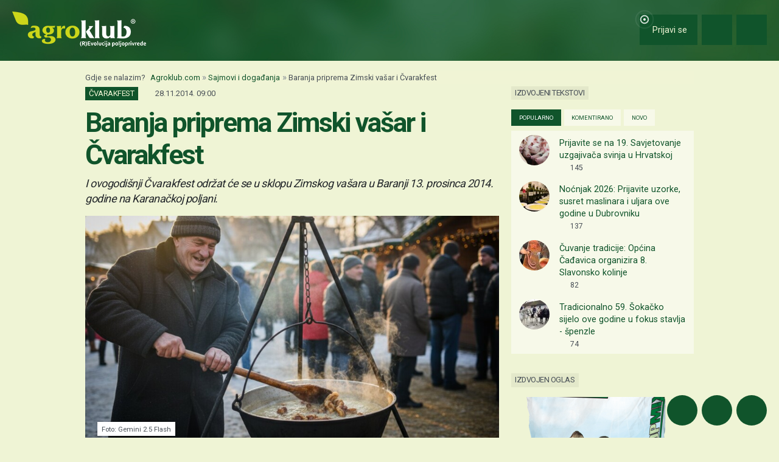

--- FILE ---
content_type: text/html; charset=UTF-8
request_url: https://www.agroklub.com/sajmovi-dogadjanja/baranja-priprema-zimski-vasar-i-cvarakfest/15452/
body_size: 21231
content:
<!doctype html>
<html lang='hr'>
<head>
    <meta charset='utf-8'>
<title>Baranja priprema Zimski vašar i Čvarakfest - Sajmovi i događanja | Agroklub.com</title>
<meta name='description' content='U Baranji će se, na radost svih posjetitelja, 13. prosinca 2014. godine održati još jedan, već tradicionalni Zimski vašar u sklopu kojega će se, u org...'>
<base href='https://www.agroklub.com/'>


<link href='https://cdn.agroklub.com/favicon.ico' rel='icon'>
<link href='https://cdn.agroklub.com/favicon.ico' rel='shortcut icon'>
<meta name='viewport' content='width=device-width, initial-scale=1.0'>
<meta name="robots"  content="max-image-preview:large" >
     <link rel='stylesheet' href='https://cdn.agroklub.com/css/web.min.css?id=5308948edb19bd65ba5903a9f1392c70'>
    <meta itemprop='name' content='Baranja priprema Zimski vašar i Čvarakfest'>
    <meta itemprop='description' content='U Baranji će se, na radost svih posjetitelja, 13. prosinca 2014. godine održati još jedan, već tradicionalni Zimski vašar u sklopu kojega će se, u organizaciji Baranjske kuće održati dobro poznati Čvarakfest. Brojni ljubitelji ove gastromanifestacije već su rezervirali svoje mjesto u Baranji kako bi...'>
    <meta itemprop='image' content='https://cdn.agroklub.com/upload/images/text/baranja-priprema-zimski-vasar-i-cvarakfest.jpg'>


<meta property="fb:app_id" content="188383504537153" />


<meta name='twitter:card' content='summary_large_image'>
    <meta name='twitter:site' content='@agroklub'>
    <meta name='twitter:title' content='Baranja priprema Zimski vašar i Čvarakfest'>
    <meta name='twitter:description' content='U Baranji će se, na radost svih posjetitelja, 13. prosinca 2014. godine održati još jedan, već tradicionalni Zimski vašar u sklopu kojega će se, u organizaciji Baranjske kuće održati dobro poznati Čvarakfest. Brojni ljubitelji ove gastromanifestacije već su rezervirali svoje mjesto u Baranji kako bi...'>
    <meta name='twitter:image' content='https://cdn.agroklub.com/upload/images/text/baranja-priprema-zimski-vasar-i-cvarakfest.jpg'>


<meta property='og:type' content='article'>
    <meta property='og:site_name' content='Agroklub.com'>
    <meta property='og:title' content='Baranja priprema Zimski vašar i Čvarakfest'>
    <meta property='og:description' content='U Baranji će se, na radost svih posjetitelja, 13. prosinca 2014. godine održati još jedan, već tradicionalni Zimski vašar u sklopu kojega će se, u organizaciji Baranjske kuće održati dobro poznati Čvarakfest. Brojni ljubitelji ove gastromanifestacije već su rezervirali svoje mjesto u Baranji kako bi...'>
    <meta property='og:image' content='https://cdn.agroklub.com/upload/images/text/baranja-priprema-zimski-vasar-i-cvarakfest.jpg'>
    <meta property="og:image:width" content="1200" />
    <meta property="og:image:height" content="800" />
    <meta property='og:url' content='https://www.agroklub.com/sajmovi-dogadjanja/baranja-priprema-zimski-vasar-i-cvarakfest/15452/'>
            <script type="application/ld+json">
        {
    "@context": "http:\/\/schema.org",
    "@type": "NewsArticle",
    "url": "https:\/\/www.agroklub.com\/sajmovi-dogadjanja\/baranja-priprema-zimski-vasar-i-cvarakfest\/15452\/",
    "mainEntityOfPage": "https:\/\/www.agroklub.com\/sajmovi-dogadjanja\/baranja-priprema-zimski-vasar-i-cvarakfest\/15452\/",
    "publisher": {
        "@type": "Organization",
        "name": "Agroklub",
        "logo": {
            "@type": "ImageObject",
            "url": "https:\/\/cdn.agroklub.com\/upload\/images\/site-text\/thumb\/agroklub-logo-300x300.png"
        }
    },
    "inLanguage": {
        "@type": "Language",
        "name": "hr"
    },
    "image": "https:\/\/cdn.agroklub.com\/upload\/images\/text\/baranja-priprema-zimski-vasar-i-cvarakfest.jpg",
    "headline": "Baranja priprema Zimski vašar i Čvarakfest",
    "articleBody": "U Baranji će se, na radost svih posjetitelja, 13. prosinca 2014. godine održati još jedan, već tradicionalni Zimski vašar u sklopu kojega će se, u organizaciji Baranjske kuće održati dobro poznati Čvarakfest. Brojni ljubitelji ove gastromanifestacije već su rezervirali svoje mjesto u Baranji kako bi popratili natjecanje u izradi čvaraka. Organizatori očekuju namjanje deset natjecatelja koji sa sobom trebaju ponijeti kotlenku, kazan i mast za topljenje. Osim domaćih OPG-ova iz Karanca i Kneževih vinograda, u ovom zanimljivom izazovu snage će odmjeriti i dalmatinski \"majstori čvaraka\" pa će posjetitelji kojih je svake godine sve više, imati priliku uživati u bogatoj ponudi ove tradicionalne delicije koja se nekada služila kao \"seljačka hrana\". Osim toga Zimski će vašar posjetiteljima prezentirati bogatsvo ponude domaćih autohtonih proizvoda, od rakija, vina, meda, raznih kolača i pita do rukotvorina. Čvarakfest će se održati na karanačkoj poljani, a početak je predviđen za 10 sati. Za tri najbolje plasirana majstora čvaraka predviđene su i nagrade. Osim ove hvalevrijedne manifestacije koja promovira baranjske običaje, prehrambene navike, i općenito način života ovoga kraja, Baranja ove zime priprema još mnoštvo događanja. Stoga, svakako ove zime posjetite Baranju i uživajte u skladu prirode i čovjeka.",
    "datePublished": "2014-11-28T08:00:00.000000Z",
    "dateModified": "2014-11-28T08:00:00.000000Z",
    "author": {
        "@type": "Person",
        "name": "Adrijana Stojisavljević"
    }
}    </script>
 
    <!-- Global site tag (gtag.js) - Google Analytics -->
<script async src="https://www.googletagmanager.com/gtag/js?id=G-DJXEWDSTDN"></script>
<script>
    window.dataLayer = window.dataLayer || []

    function gtag() { dataLayer.push(arguments) }

    gtag('js', new Date())

	    gtag('set', 'Created', '2014-11-28')
	    gtag('set', 'country', 'HR')
	    gtag('set', 'countView', '232')
	    gtag('set', 'partner', 'NE')
	    gtag('set', 'vrsta', 'tekst')
	
	    gtag('set', 'dimension2', '2014-11-28')
	    gtag('set', 'dimension3', 'HR')
	    gtag('set', 'dimension4', '232')
	    gtag('set', 'dimension6', 'NE')
	    gtag('set', 'dimension8', 'tekst')
	
    gtag('config', 'G-DJXEWDSTDN')
    gtag('config', 'G-YE2MMQB0RG')

        gtag('event', 'text_info', {
        'text_author': 'Adrijana Stojisavljević',
        'text_date': '2014-11-28'
    });
    </script>
    <script async src="https://pagead2.googlesyndication.com/pagead/js/adsbygoogle.js?client=ca-pub-6835057220593083" crossorigin="anonymous"></script>
<script async="async" src='https://www.googletagservices.com/tag/js/gpt.js'></script>
<script>
    var googletag = googletag || {};
    googletag.cmd = googletag.cmd || [];

    googletag.cmd.push(function () {

        var mappingTop = googletag.sizeMapping()
            .addSize([1660, 0], [[1200, 300], [1200, 150]])
            .addSize([1000, 0], [[1000, 250], [1000, 125], [980, 120], [970, 250], [950, 90], [728, 90]])
            .addSize([768, 0], [[728, 90]])
            .addSize([360, 0], [[360, 90], [336, 280], [336, 168], [336, 84], [300, 250], [300, 150]])
            .build();

        var mappingBody = googletag.sizeMapping()
            .addSize([1000, 0], [[1000, 125], [980, 120], [880, 110], [950, 90], [728, 90]])
            .addSize([768, 0], [[728, 90], [680, 170]])
            .addSize([360, 0], [[360, 90], [336, 280], [336, 336], [336, 168], [336, 84], [300, 600], [300, 300], [300, 250], [300, 150]])
            .build();

        var mappingBodySmall = googletag.sizeMapping()
            .addSize([1660, 0], [[880, 110], [728, 90]])
            .addSize([1040, 0], [[680, 170]])
            .addSize([768, 0], [[300, 600], [300, 300], [300, 250]])
            .addSize([360, 0], [[360, 90], [336, 280], [336, 336], [300, 600], [300, 300], [300, 250], [300, 150]])
            .build();

        var mappingColumn = googletag.sizeMapping()
            .addSize([360, 0], [[360, 90], [336, 280], [336, 336], [300, 600], [300, 300], [300, 250], [300, 150]])
            .build();

        var mappingText = googletag.sizeMapping()
            .addSize([360, 0], [[336, 280], [336, 336], [300, 300], [300, 250]])
            .build();

        var mappingSide = googletag.sizeMapping()
            .addSize([1660, 0], [[180, 720], [180, 360]])
            .addSize([320, 0], [])
            .build();

                                                
            googletag
                            .defineSlot('/1080745/HR_top', [[1200, 300],[1200, 150], [1000, 125],[1000, 250], [970, 250], [950, 90], [300, 250], [300, 150], [336, 280], [336, 168], [336, 84], [360, 90]], 'div-gpt-ad-1516887581044-0')
                                        .defineSizeMapping(mappingTop)
                            .addService(googletag.pubads());


                                                
            googletag
                            .defineSlot('/1080745/HR_body_1', [[300, 250], [1000, 125], [880,110],  [300, 600],  [300, 300], [980, 120], [728, 90], [950, 90], [300, 150], [336, 280], [336, 336], [360, 90]], 'div-gpt-ad-1516887581044-1')
                                        .defineSizeMapping(mappingBody)
                            .addService(googletag.pubads());


                                                
            googletag
                            .defineSlot('/1080745/HR_body_2', [[300, 250], [1000, 125], [880,110],  [300, 300], [980, 120], [728, 90], [950, 90], [300, 150], [336, 280], [336, 336], [360, 90]], 'div-gpt-ad-1516887581044-2')
                                        .defineSizeMapping(mappingBody)
                            .addService(googletag.pubads());


                                                
            googletag
                            .defineSlot('/1080745/HR_body_3', [[300, 250], [1000, 125], [880,110],   [300, 300], [980, 120], [728, 90], [950, 90], [300, 150], [336, 280], [336, 336], [360, 90]], 'div-gpt-ad-1516887581044-3')
                                        .defineSizeMapping(mappingBody)
                            .addService(googletag.pubads());


                                                
            googletag
                            .defineSlot('/1080745/HR_body_4', [[300, 250], [1000, 125], [880,110], [300, 300], [980, 120], [728, 90], [950, 90], [300, 150], [336, 280], [336, 336], [360, 90]], 'div-gpt-ad-1516887581044-4')
                                        .defineSizeMapping(mappingBody)
                            .addService(googletag.pubads());


                                                
            googletag
                            .defineSlot('/1080745/HR_body_small_1', [[300, 300], [680, 170], [300, 250], [728, 90], [630, 90], [880, 110], [300, 150], [336, 280], [360, 90], [300, 600]], 'div-gpt-ad-1516887581044-5')
                                        .defineSizeMapping(mappingBodySmall)
                            .addService(googletag.pubads());


                                                
            googletag
                            .defineSlot('/1080745/HR_body_small_2', [[300, 300], [680, 170], [300, 250], [728, 90], [630, 90], [880, 110], [300, 150], [336, 280], [360, 90], [300, 600]], 'div-gpt-ad-1516887581044-6')
                                        .defineSizeMapping(mappingBodySmall)
                            .addService(googletag.pubads());


                                                
            googletag
                            .defineSlot('/1080745/HR_column_1', [[300, 600], [300, 250], [300, 300], [300, 150]], 'div-gpt-ad-1516887581044-7')
                                        .addService(googletag.pubads());


                                                
            googletag
                            .defineSlot('/1080745/HR_column_2', [[300, 600], [300, 250], [300, 300], [300, 150]], 'div-gpt-ad-1516887581044-8')
                                        .addService(googletag.pubads());


                                                
            googletag
                            .defineSlot('/1080745/HR_side_1', [[180, 720], [180, 360]], 'div-gpt-ad-1516887581044-9')
                                        .defineSizeMapping(mappingSide)
                            .addService(googletag.pubads());


                                                
            googletag
                            .defineSlot('/1080745/HR_side_2', [[180, 720], [180, 360]], 'div-gpt-ad-1516887581044-10')
                                        .defineSizeMapping(mappingSide)
                            .addService(googletag.pubads());


                                                
            googletag
                            .defineSlot('/1080745/agroklub_hr_sticky', [[300, 100], [300, 75]], 'div-gpt-ad-1655461045539-0')
                                        .addService(googletag.pubads());


                                                
            googletag
                            .defineSlot('/1080745/HR_promo_right', [200, 400], 'div-gpt-ad-1665042686600-0')
                                        .addService(googletag.pubads());


                                                
            googletag
                            .defineSlot('/1080745/HR_text_1', [[300, 300], [300, 250], [336, 336], [336, 280]], 'div-gpt-ad-1715601811527-0')
                                        .defineSizeMapping(mappingText)
                            .addService(googletag.pubads());


        
        googletag.pubads().setTargeting('agro_kat', 'sajmovi-dogadjanja');

                                            googletag.pubads().setTargeting('agro_tekst', '15452');
                        
                    googletag.pubads().setTargeting('agro_user', '0');
        
        googletag.pubads().setCentering(true);
		googletag.pubads().enableSingleRequest();
        googletag.pubads().collapseEmptyDivs();
        googletag.enableServices();
    });
</script>
    <script
    src="https://cdn.userway.org/widget.js"
    data-color='#10542B'
    data-account='DlcQGe7YGD'
></script>    <script src="https://kit.fontawesome.com/3cf8be0fbf.js" crossorigin="anonymous" defer></script>
</head>
<body>

<header class="d-print-none" id='tablist-header' role='banner'>
    <div class='header-spacer' style='display: none;'></div>

    <div class='wrapper-header  header-portal '>
        <div class='container-fluid'>
            <div class='header-logotip d-none d-md-block'>
                <a href='' aria-label="Agroklub">
    <img src='https://cdn.agroklub.com/img/agroklub-logotip.png' width='220' height='58' alt='Agroklub logo' title='Agroklub' loading="lazy">
</a>
            </div>

            <div class='header-logotip-mobile d-md-none'>
                <a href='' aria-label="Agroklub">
    <img src="https://cdn.agroklub.com/img/agroklub-logotip-mobile.png" width="132" height="35" alt='Agroklub logo' title='Agroklub' loading="lazy">
</a>
            </div>

            <div class='header-logotip-scroll' style='display: none;'>
                <p>
    <a href='' class='website-title'>Agroklub</a>

    </p>            </div>

            <div class='header-menu'>
                <ul class='list-inline'>
        <li class='list-inline-item'>
        <a href='prijava/?redirect_url=https://www.agroklub.com/sajmovi-dogadjanja/baranja-priprema-zimski-vasar-i-cvarakfest/15452/' class='btn btn-user-action px-3'>
            <span class='pulse-click'>
                <img src='https://cdn.agroklub.com/img/animation/pulse.svg' width="44" height="44" alt="Pulsna animacija">
            </span>
            <span>
                <i class='far fa-fw fa-lg fa-user me-1 d-inline'></i>
                <span class="d-none d-sm-inline"> Prijavi se</span>
            </span>
        </a>
    </li>
    
        <li class='list-inline-item'>
        <button
            data-bs-target="#collapse-search"
            data-parent='#tablist-header'
            class='btn btn-fixed btn-fixed-xxl btn-user-action'
            data-bs-toggle='collapse'
            aria-expanded='false'
            aria-controls='collapse-search'
            aria-label="Close"
            id='btn-collapse-search'
        >
            <i class='far fa-fw fa-lg fa-search'></i>
        </button>
    </li>
    
    <li class='list-inline-item'>
        <a
            href='#show-navigation'
            data-parent='#tablist-header'
            class='btn btn-fixed btn-fixed-xxl btn-user-action'
            data-bs-toggle='collapse'
            aria-expanded='false'
            aria-controls='show-navigation'
            aria-label="Navigation"
            id='btn-show-navigation'
        >
                        <i class='far fa-fw fa-lg fa-bars'></i>
        </a>
    </li>
</ul>
            </div>

            <div class='clearfix'></div>
        </div>
    </div>

    

        <div
        class='wrapper-navigation d-print-none collapse  wrapper-navigation-portal '
        role='tabpanel'
        id='collapse-search'
    >
        <div class='container'>
            <div class='card mb-0'>
                <div class='card-body'>
                        <p class="h6 text-uppercase mb-3">
    <span class="badge bg-primary text-white">
        Pretraga tekstova
    </span>
</p>

<form method='post' action='pretraga/'>
    <input type="hidden" name="_token" value="WiAJ0MQJm85f3CWJxbHPoPGemj8iDN6qJ5jkKJ9I" autocomplete="off">    <div class='row'>
        <div class='col-12'>
            <div class='mb-3'>
                <input
                    type='text'
                    name='query'
                    value=''
                    placeholder='Ključne riječi...'
                    maxlength='80'
                    class='form-control'
                >
            </div>
        </div>
    </div>
    <div class="row">
        <div class='col-12'>
            <div class='mb-3'>
                <label for='category' class='col-form-label col-form-label-sm text-white'>
                    Kategorija
                </label>
                <select name='text_category_id' class='form-select'>
                    <option value=''>Sve kategorije</option>
                                        <option
                        value='88'
                        
                    >
                        Agro prognoza
                    </option>
                                        <option
                        value='85'
                        
                    >
                        Agrohobi
                    </option>
                                        <option
                        value='157'
                        
                    >
                        Eko proizvodnja
                    </option>
                                        <option
                        value='184'
                        
                    >
                        Financiranje
                    </option>
                                        <option
                        value='129'
                        
                    >
                        Kolumna
                    </option>
                                        <option
                        value='169'
                        
                    >
                        Pčelarstvo
                    </option>
                                        <option
                        value='83'
                        
                    >
                        Poljoprivredne vijesti
                    </option>
                                        <option
                        value='93'
                        
                    >
                        Povrćarstvo
                    </option>
                                        <option
                        value='171'
                        
                    >
                        Prehrambena industrija
                    </option>
                                        <option
                        value='89'
                        
                    >
                        Ratarstvo
                    </option>
                                        <option
                        value='168'
                        
                    >
                        Ribarstvo
                    </option>
                                        <option
                        value='86'
                        
                    >
                        Sajmovi i događanja
                    </option>
                                        <option
                        value='128'
                        
                    >
                        Seoski turizam
                    </option>
                                        <option
                        value='90'
                        
                    >
                        Stočarstvo
                    </option>
                                        <option
                        value='170'
                        
                    >
                        Šumarstvo
                    </option>
                                        <option
                        value='94'
                        
                    >
                        Ukrasno i ljekovito bilje
                    </option>
                                        <option
                        value='92'
                        
                    >
                        Vinogradarstvo
                    </option>
                                        <option
                        value='91'
                        
                    >
                        Voćarstvo
                    </option>
                                    </select>
            </div>
        </div>
    </div>
    <div class="row">
        <div class='col-12 col-sm-6'>
            <div class='mb-3'>
                <label for='sort' class='col-form-label col-form-label-sm text-white'>
                    Poredaj po
                </label>
                <select name='sort' class='form-select'>
                                        <option
                        value='newest'
                        
                    >
                        Najnoviji
                    </option>
                                        <option
                        value='oldest'
                        
                    >
                        Najstariji
                    </option>
                                        <option
                        value='relevance'
                        
                    >
                        Relevantni
                    </option>
                                        <option
                        value='most_views'
                        
                    >
                        Najviše čitanja
                    </option>
                                        <option
                        value='most_comments'
                        
                    >
                        Najviše komentara
                    </option>
                                    </select>
            </div>
        </div>

        <div class='col-12 col-sm-6'>
            <div class='mb-3'>
                <label for='period' class='col-form-label col-form-label-sm text-white'>
                    Period
                </label>
                <select name='period' class='form-select'>
                                        <option
                        value='all'
                        
                    >
                        Sve vrijeme
                    </option>
                                        <option
                        value='year'
                        
                    >
                        Godina
                    </option>
                                        <option
                        value='month'
                        
                    >
                        Mjesec
                    </option>
                                        <option
                        value='week'
                        
                    >
                        Tjedan
                    </option>
                                    </select>
            </div>
        </div>
    </div>

    <div class='mb-3 text-end'>
        <button
            type='submit'
            class='btn btn-secondary'
            data-after-submit-value='Pričekajte...'
        >
            Pretraži
        </button>
    </div>
</form>
                </div>
            </div>
        </div>
    </div>
    
    <div class='wrapper-navigation d-print-none collapse  wrapper-navigation-portal '  role='tabpanel' id='show-navigation'>
        <div class='inner-navigation right'>
            <!-- Start Sidebar -->

<div class="custom-icons-container">
    <div class="row">
        <span class="d-flex active-icon" data-index="1">
            <i class="far fa-newspaper fa-fw me-1 fa-visible"></i>
        </span>
    </div>
    <div class="row">
        <span class="d-flex "  data-index="2">
            <i class="far fa-bullhorn fa-fw me-1 fa-visible"></i>
        </span>
    </div>
    <div class="row">
        <span class="d-flex " data-index="3">
            <i class="far fa-database fa-fw me-1 fa-visible"></i>
        </span>
    </div>
    <div class="row">
        <span class="d-flex " data-index="4">
            <i class="far fa-comment-alt fa-fw me-1 fa-visible"></i>
        </span>
    </div>
        
</div>

<div class="custom-nav-container" seamless="seamless">
        <ul id="custom-nav-1" class="navbar-nav custom-show">
        <li class="nav-title">
            <a href="">
                Poljoprivredni portal
            </a>
        </li>
                <li class="nav-item dropdown">
                        <div class="d-flex justify-content-between">
                <a class="nav-link" href="">
                    <p class="nav-link dropdown-link">
                        Poljoprivredne teme
                    </p>
                </a>
                <button class="nav-link dropdown-toggle">
                    <i class="fa fa-plus dropdown-icon"></i>
                </button>
            </div>
                        <ul
                                class="dropdown-menu"
                            >
                                <li>
                    <a class="dropdown-item " href="ratarstvo/">
                        Ratarstvo
                    </a>
                </li>
                                <li>
                    <a class="dropdown-item " href="stocarstvo/">
                        Stočarstvo
                    </a>
                </li>
                                <li>
                    <a class="dropdown-item " href="vocarstvo/">
                        Voćarstvo
                    </a>
                </li>
                                <li>
                    <a class="dropdown-item " href="vinogradarstvo/">
                        Vinogradarstvo
                    </a>
                </li>
                                <li>
                    <a class="dropdown-item " href="povrcarstvo/">
                        Povrćarstvo
                    </a>
                </li>
                                <li>
                    <a class="dropdown-item " href="hortikultura/">
                        Ukrasno i ljekovito bilje
                    </a>
                </li>
                                <li>
                    <a class="dropdown-item " href="ribarstvo/">
                        Ribarstvo
                    </a>
                </li>
                                <li>
                    <a class="dropdown-item " href="pcelarstvo/">
                        Pčelarstvo
                    </a>
                </li>
                                <li>
                    <a class="dropdown-item " href="prehrambena-industrija/">
                        Prehrambena industrija
                    </a>
                </li>
                                <li>
                    <a class="dropdown-item " href="eko-proizvodnja/">
                        Eko proizvodnja
                    </a>
                </li>
                            </ul>
        </li>
                <li class="nav-item dropdown">
                        <div class="d-flex justify-content-between">
                <a class="nav-link" href="poljoprivredne-vijesti/">
                    <p class="nav-link dropdown-link">
                        Novosti i događanja
                    </p>
                </a>
                <button class="nav-link dropdown-toggle">
                    <i class="fa fa-minus dropdown-icon"></i>
                </button>
            </div>
                        <ul
                                class="dropdown-menu expanded"
                style="display: block;"
                            >
                                <li>
                    <a class="dropdown-item " href="poljoprivredne-vijesti/">
                        Poljoprivredne vijesti
                    </a>
                </li>
                                <li>
                    <a class="dropdown-item active" href="sajmovi-dogadjanja/">
                        Sajmovi i događanja
                    </a>
                </li>
                                <li>
                    <a class="dropdown-item " href="raspored-sajmova/">
                        Kalendar događanja
                    </a>
                </li>
                                <li>
                    <a class="dropdown-item " href="kolumna/">
                        Kolumna
                    </a>
                </li>
                            </ul>
        </li>
                <li class="nav-item dropdown">
                        <div class="d-flex justify-content-between">
                <a class="nav-link" href="financiranje/">
                    <p class="nav-link dropdown-link">
                        Agro Plus
                    </p>
                </a>
                <button class="nav-link dropdown-toggle">
                    <i class="fa fa-plus dropdown-icon"></i>
                </button>
            </div>
                        <ul
                                class="dropdown-menu"
                            >
                                <li>
                    <a class="dropdown-item " href="agro-hobi/">
                        Agrohobi
                    </a>
                </li>
                                <li>
                    <a class="dropdown-item " href="agro-meteo/">
                        Agro prognoza
                    </a>
                </li>
                                <li>
                    <a class="dropdown-item " href="seoski-turizam/">
                        Seoski turizam
                    </a>
                </li>
                                <li>
                    <a class="dropdown-item " href="sumarstvo">
                        Šumarstvo
                    </a>
                </li>
                                <li>
                    <a class="dropdown-item " href="financiranje/">
                        Financiranje
                    </a>
                </li>
                                <li>
                    <a class="dropdown-item " href="ankete/">
                        Ankete
                    </a>
                </li>
                            </ul>
        </li>
                <li class="nav-item dropdown">
                        <div class="d-flex justify-content-between">
                <a class="nav-link" href="agrogalerija/">
                    <p class="nav-link dropdown-link">
                        Foto, video i dokumenti
                    </p>
                </a>
                <button class="nav-link dropdown-toggle">
                    <i class="fa fa-plus dropdown-icon"></i>
                </button>
            </div>
                        <ul
                                class="dropdown-menu"
                            >
                                <li>
                    <a class="dropdown-item " href="agrogalerija/">
                        Foto prilozi
                    </a>
                </li>
                                <li>
                    <a class="dropdown-item " href="video-prilozi/">
                        Video prilozi
                    </a>
                </li>
                                <li>
                    <a class="dropdown-item " href="dokumenti/">
                        Dokumenti
                    </a>
                </li>
                            </ul>
        </li>
            </ul>
    
        <ul id="custom-nav-2" class="navbar-nav ">
        <li class="nav-title">
            <a href="poljoprivredni-oglasnik/">
                Poljoprivredni oglasnik
            </a>
        </li>
                <li class="nav-item dropdown">
                        <a class="nav-link " href="poljoprivredni-oglasnik/poljoprivredna-zemljista/">
                <p class="nav-link dropdown-link">
                    Poljoprivredna zemljišta
                </p>
            </a>
                        <ul
                                class="dropdown-menu"
                            >
                            </ul>
        </li>
                <li class="nav-item dropdown">
                        <a class="nav-link " href="poljoprivredni-oglasnik/ponuda-poslova/">
                <p class="nav-link dropdown-link">
                    Radna mjesta
                </p>
            </a>
                        <ul
                                class="dropdown-menu"
                            >
                            </ul>
        </li>
                <li class="nav-item dropdown">
                        <div class="d-flex justify-content-between">
                <a class="nav-link" href="poljoprivredni-oglasnik/mehanizacija/">
                    <p class="nav-link dropdown-link">
                        Mehanizacija
                    </p>
                </a>
                <button class="nav-link dropdown-toggle">
                    <i class="fa fa-plus dropdown-icon"></i>
                </button>
            </div>
                        <ul
                                class="dropdown-menu"
                            >
                                <li>
                    <a class="dropdown-item " href="poljoprivredni-oglasnik/traktori/">
                        Traktori
                    </a>
                </li>
                                <li>
                    <a class="dropdown-item " href="poljoprivredni-oglasnik/malceri/">
                        Malčeri
                    </a>
                </li>
                                <li>
                    <a class="dropdown-item " href="poljoprivredni-oglasnik/traktorske-prikolice-cisterne/">
                        Prikolice i cisterne
                    </a>
                </li>
                                <li>
                    <a class="dropdown-item " href="poljoprivredni-oglasnik/atomizeri-prskalice/">
                        Atomizeri i prskalice
                    </a>
                </li>
                                <li>
                    <a class="dropdown-item " href="poljoprivredni-oglasnik/obrada-tla/">
                        Obrada tla
                    </a>
                </li>
                                <li>
                    <a class="dropdown-item " href="poljoprivredni-oglasnik/motokultivatori/">
                        Motokultivatori i motokopačice
                    </a>
                </li>
                                <li>
                    <a class="dropdown-item " href="poljoprivredni-oglasnik/kombajni/">
                        Kombajni
                    </a>
                </li>
                                <li>
                    <a class="dropdown-item " href="poljoprivredni-oglasnik/sijacice/">
                        Sijačice
                    </a>
                </li>
                                <li>
                    <a class="dropdown-item " href="poljoprivredni-oglasnik/vilicari-utovarivaci/">
                        Viličari i utovarivači
                    </a>
                </li>
                                <li>
                    <a class="dropdown-item " href="poljoprivredni-oglasnik/gospodarska-vozila/">
                        Gospodarska vozila
                    </a>
                </li>
                            </ul>
        </li>
                <li class="nav-item dropdown">
                        <div class="d-flex justify-content-between">
                <a class="nav-link" href="poljoprivredni-oglasnik/alati/">
                    <p class="nav-link dropdown-link">
                        Alati i oruđa
                    </p>
                </a>
                <button class="nav-link dropdown-toggle">
                    <i class="fa fa-plus dropdown-icon"></i>
                </button>
            </div>
                        <ul
                                class="dropdown-menu"
                            >
                                <li>
                    <a class="dropdown-item " href="poljoprivredni-oglasnik/motorne-pile/">
                        Motorne pile
                    </a>
                </li>
                                <li>
                    <a class="dropdown-item " href="poljoprivredni-oglasnik/kosilice-trimeri/">
                        Kosilice i trimeri
                    </a>
                </li>
                                <li>
                    <a class="dropdown-item " href="poljoprivredni-oglasnik/vrtni-alati">
                        Vrtni alati
                    </a>
                </li>
                            </ul>
        </li>
                <li class="nav-item dropdown">
                        <div class="d-flex justify-content-between">
                <a class="nav-link" href="poljoprivredni-oglasnik/oprema-dijelovi/">
                    <p class="nav-link dropdown-link">
                        Oprema i dijelovi
                    </p>
                </a>
                <button class="nav-link dropdown-toggle">
                    <i class="fa fa-plus dropdown-icon"></i>
                </button>
            </div>
                        <ul
                                class="dropdown-menu"
                            >
                                <li>
                    <a class="dropdown-item " href="poljoprivredni-oglasnik/radna-zastitna-odjeca/">
                        Radna i zaštitna odjeća
                    </a>
                </li>
                                <li>
                    <a class="dropdown-item " href="poljoprivredni-oglasnik/plastenici-staklenici-skladista/">
                        Plastenici i skladišta
                    </a>
                </li>
                                <li>
                    <a class="dropdown-item " href="poljoprivredni-oglasnik/navodnjavanje-oprema/">
                        Oprema za navodnjavanje
                    </a>
                </li>
                                <li>
                    <a class="dropdown-item " href="poljoprivredni-oglasnik/enoloski-preparati/">
                        Enološki preparati i oprema
                    </a>
                </li>
                                <li>
                    <a class="dropdown-item " href="poljoprivredni-oglasnik/gume/">
                        Gume
                    </a>
                </li>
                                <li>
                    <a class="dropdown-item " href="poljoprivredni-oglasnik/rezervni-dijelovi/">
                        Rezervni dijelovi
                    </a>
                </li>
                                <li>
                    <a class="dropdown-item " href="poljoprivredni-oglasnik/gradjevinski-materijal/">
                        Građevinski materijal
                    </a>
                </li>
                                <li>
                    <a class="dropdown-item " href="poljoprivredni-oglasnik/ulja-maziva-tekucine-filteri/">
                        Ulja, maziva, tekućine i filteri
                    </a>
                </li>
                                <li>
                    <a class="dropdown-item " href="poljoprivredni-oglasnik/oprema-prerada/">
                        Oprema za preradu
                    </a>
                </li>
                                <li>
                    <a class="dropdown-item " href="poljoprivredni-oglasnik/ograde-pletiva-elektricni-pastiri/">
                        Ograde, pletiva i električni pastiri
                    </a>
                </li>
                                <li>
                    <a class="dropdown-item " href="poljoprivredni-oglasnik/rasvjeta">
                        Rasvjeta
                    </a>
                </li>
                            </ul>
        </li>
                <li class="nav-item dropdown">
                        <div class="d-flex justify-content-between">
                <a class="nav-link" href="poljoprivredni-oglasnik/poljoprivredni-proizvodi/">
                    <p class="nav-link dropdown-link">
                        Poljoprivredni proizvodi
                    </p>
                </a>
                <button class="nav-link dropdown-toggle">
                    <i class="fa fa-plus dropdown-icon"></i>
                </button>
            </div>
                        <ul
                                class="dropdown-menu"
                            >
                                <li>
                    <a class="dropdown-item " href="poljoprivredni-oglasnik/stocna-hrana/">
                        Stočna hrana
                    </a>
                </li>
                                <li>
                    <a class="dropdown-item " href="poljoprivredni-oglasnik/vina-rakije/">
                        Vina, likeri i rakije
                    </a>
                </li>
                                <li>
                    <a class="dropdown-item " href="poljoprivredni-oglasnik/sirevi-mlijecni-proizvodi/">
                        Sirevi i mliječni proizvodi
                    </a>
                </li>
                                <li>
                    <a class="dropdown-item " href="poljoprivredni-oglasnik/domace-zivotinje/">
                        Domaće životinje
                    </a>
                </li>
                            </ul>
        </li>
                <li class="nav-item dropdown">
                        <div class="d-flex justify-content-between">
                <a class="nav-link" href="poljoprivredni-oglasnik/sadni-materijal/">
                    <p class="nav-link dropdown-link">
                        Sadni materijal
                    </p>
                </a>
                <button class="nav-link dropdown-toggle">
                    <i class="fa fa-plus dropdown-icon"></i>
                </button>
            </div>
                        <ul
                                class="dropdown-menu"
                            >
                                <li>
                    <a class="dropdown-item " href="poljoprivredni-oglasnik/vocne-sadnice/">
                        Voćne sadnice
                    </a>
                </li>
                                <li>
                    <a class="dropdown-item " href="poljoprivredni-oglasnik/sjeme-zitarice-uljarice/">
                        Sjeme žitarica, uljarica i šećerne repe
                    </a>
                </li>
                                <li>
                    <a class="dropdown-item " href="poljoprivredni-oglasnik/ukrasno-zacinsko-ljekovito-bilje/">
                        Ukrasno, začinsko i ljekovito bilje
                    </a>
                </li>
                                <li>
                    <a class="dropdown-item " href="poljoprivredni-oglasnik/sjeme-voce-povrce/">
                        Sjeme voća i povrća
                    </a>
                </li>
                                <li>
                    <a class="dropdown-item " href="poljoprivredni-oglasnik/krmno-bilje-travne-smjese/">
                        Krmno bilje i travne smjese
                    </a>
                </li>
                            </ul>
        </li>
                <li class="nav-item dropdown">
                        <div class="d-flex justify-content-between">
                <a class="nav-link" href="poljoprivredni-oglasnik/usluge/">
                    <p class="nav-link dropdown-link">
                        Usluge i ostalo
                    </p>
                </a>
                <button class="nav-link dropdown-toggle">
                    <i class="fa fa-plus dropdown-icon"></i>
                </button>
            </div>
                        <ul
                                class="dropdown-menu"
                            >
                                <li>
                    <a class="dropdown-item " href="poljoprivredni-oglasnik/knjige-casopisi/">
                        Knjige i časopisi
                    </a>
                </li>
                                <li>
                    <a class="dropdown-item " href="poljoprivredni-oglasnik/edukacije-osposobljavanja/">
                        Edukacije i osposobljavanje
                    </a>
                </li>
                                <li>
                    <a class="dropdown-item " href="poljoprivredni-oglasnik/ruralni-turizam/">
                        Ruralni turizam
                    </a>
                </li>
                                <li>
                    <a class="dropdown-item " href="poljoprivredni-oglasnik/igracke/">
                        Igračke
                    </a>
                </li>
                                <li>
                    <a class="dropdown-item " href="poljoprivredni-oglasnik/ambalaza">
                        Ambalaža
                    </a>
                </li>
                            </ul>
        </li>
                <li class="nav-item dropdown">
                        <div class="d-flex justify-content-between">
                <a class="nav-link" href="poljoprivredni-oglasnik/zastitna-sredstva-gnojiva/">
                    <p class="nav-link dropdown-link">
                        Zaštitna sredstva i gnojiva
                    </p>
                </a>
                <button class="nav-link dropdown-toggle">
                    <i class="fa fa-plus dropdown-icon"></i>
                </button>
            </div>
                        <ul
                                class="dropdown-menu"
                            >
                                <li>
                    <a class="dropdown-item " href="poljoprivredni-oglasnik/fungicidi/">
                        Fungicidi
                    </a>
                </li>
                                <li>
                    <a class="dropdown-item " href="poljoprivredni-oglasnik/herbicidi/">
                        Herbicidi
                    </a>
                </li>
                                <li>
                    <a class="dropdown-item " href="poljoprivredni-oglasnik/insekticidi/">
                        Insekticidi
                    </a>
                </li>
                                <li>
                    <a class="dropdown-item " href="poljoprivredni-oglasnik/zastita-sjemena/">
                        Zaštita sjemena
                    </a>
                </li>
                                <li>
                    <a class="dropdown-item " href="poljoprivredni-oglasnik/ostala-szb/">
                        Ostala sredstva za zaštitu bilja
                    </a>
                </li>
                                <li>
                    <a class="dropdown-item " href="poljoprivredni-oglasnik/deratizacija-dezinsekcija/">
                        Deratizacija i dezinsekcija
                    </a>
                </li>
                                <li>
                    <a class="dropdown-item " href="poljoprivredni-oglasnik/gnojiva/">
                        Gnojiva
                    </a>
                </li>
                            </ul>
        </li>
                <li class="nav-item dropdown">
                        <div class="d-flex justify-content-between">
                <a class="nav-link" href="poljoprivredni-oglasnik/pcelarska-oprema">
                    <p class="nav-link dropdown-link">
                        Pčelarska oprema
                    </p>
                </a>
                <button class="nav-link dropdown-toggle">
                    <i class="fa fa-plus dropdown-icon"></i>
                </button>
            </div>
                        <ul
                                class="dropdown-menu"
                            >
                                <li>
                    <a class="dropdown-item " href="poljoprivredni-oglasnik/kosnice-dijelovi">
                        Košnice i dijelovi
                    </a>
                </li>
                                <li>
                    <a class="dropdown-item " href="poljoprivredni-oglasnik/satna-osnova-vosak">
                        Satna osnova i vosak
                    </a>
                </li>
                                <li>
                    <a class="dropdown-item " href="poljoprivredni-oglasnik/pcelarski-pribor">
                        Pčelarski pribor
                    </a>
                </li>
                                <li>
                    <a class="dropdown-item " href="poljoprivredni-oglasnik/hrana-dodaci-pcele">
                        Hrana i dodaci za pčele
                    </a>
                </li>
                                <li>
                    <a class="dropdown-item " href="poljoprivredni-oglasnik/lijecenje-zastita-pcela">
                        Liječenje i zaštita pčela
                    </a>
                </li>
                                <li>
                    <a class="dropdown-item " href="poljoprivredni-oglasnik/matice-pcele">
                        Matice i pčele
                    </a>
                </li>
                            </ul>
        </li>
                <li class="nav-item dropdown">
                        <div class="d-flex justify-content-between">
                <a class="nav-link" href="poljoprivredni-oglasnik/oprema-farme">
                    <p class="nav-link dropdown-link">
                        Oprema za farme
                    </p>
                </a>
                <button class="nav-link dropdown-toggle">
                    <i class="fa fa-plus dropdown-icon"></i>
                </button>
            </div>
                        <ul
                                class="dropdown-menu"
                            >
                                <li>
                    <a class="dropdown-item " href="poljoprivredni-oglasnik/napajanje-hranidba-zivotinja">
                        Napajanje i hranidba životinja
                    </a>
                </li>
                                <li>
                    <a class="dropdown-item " href="poljoprivredni-oglasnik/oprema-staje-farme">
                        Oprema za staje i farme
                    </a>
                </li>
                                <li>
                    <a class="dropdown-item " href="poljoprivredni-oglasnik/muznja-oprema-mlijeko">
                        Mužnja i oprema za mlijeko
                    </a>
                </li>
                                <li>
                    <a class="dropdown-item " href="poljoprivredni-oglasnik/higijena-farme-njega-zivotinja">
                        Higijena farme i njega životinja
                    </a>
                </li>
                                <li>
                    <a class="dropdown-item " href="poljoprivredni-oglasnik/oznacavanje-reprodukcija-zivotinja">
                        Označavanje, kontrola i reprodukcija životinja
                    </a>
                </li>
                                <li>
                    <a class="dropdown-item " href="poljoprivredni-oglasnik/konjicka-oprema">
                        Konjička oprema
                    </a>
                </li>
                            </ul>
        </li>
            </ul>
    
        <ul id="custom-nav-3" class="navbar-nav ">
        <li class="nav-title">
            <a href="agrobaza/">
                Baze podataka
            </a>
        </li>
                <li class="nav-item dropdown">
                        <div class="d-flex justify-content-between">
                <a class="nav-link" href="zastitna-sredstva/">
                    <p class="nav-link dropdown-link">
                        Zaštitna sredstva
                    </p>
                </a>
                <button class="nav-link dropdown-toggle">
                    <i class="fa fa-plus dropdown-icon"></i>
                </button>
            </div>
                        <ul
                                class="dropdown-menu"
                            >
                                <li>
                    <a class="dropdown-item " href="zastitna-sredstva/herbicidi-1/">
                        Herbicidi
                    </a>
                </li>
                                <li>
                    <a class="dropdown-item " href="zastitna-sredstva/fungicidi-2/">
                        Fungicidi
                    </a>
                </li>
                                <li>
                    <a class="dropdown-item " href="zastitna-sredstva/insekticidi-3/">
                        Insekticidi
                    </a>
                </li>
                                <li>
                    <a class="dropdown-item " href="zastitna-sredstva/ostala-sredstva-57/">
                        Ostala sredstva
                    </a>
                </li>
                            </ul>
        </li>
                <li class="nav-item dropdown">
                        <div class="d-flex justify-content-between">
                <a class="nav-link" href="gnojiva/">
                    <p class="nav-link dropdown-link">
                        Gnojiva
                    </p>
                </a>
                <button class="nav-link dropdown-toggle">
                    <i class="fa fa-plus dropdown-icon"></i>
                </button>
            </div>
                        <ul
                                class="dropdown-menu"
                            >
                                <li>
                    <a class="dropdown-item " href="gnojiva/mineralna-gnojiva/">
                        Mineralna gnojiva
                    </a>
                </li>
                                <li>
                    <a class="dropdown-item " href="gnojiva/organska-gnojiva/">
                        Organska gnojiva
                    </a>
                </li>
                                <li>
                    <a class="dropdown-item " href="gnojiva/poboljsivaci-tla/">
                        Poboljšivači tla
                    </a>
                </li>
                            </ul>
        </li>
                <li class="nav-item dropdown">
                        <div class="d-flex justify-content-between">
                <a class="nav-link" href="sortna-lista/">
                    <p class="nav-link dropdown-link">
                        Biljne vrste i sorte
                    </p>
                </a>
                <button class="nav-link dropdown-toggle">
                    <i class="fa fa-plus dropdown-icon"></i>
                </button>
            </div>
                        <ul
                                class="dropdown-menu"
                            >
                                <li>
                    <a class="dropdown-item " href="sortna-lista/voce/">
                        Voće
                    </a>
                </li>
                                <li>
                    <a class="dropdown-item " href="sortna-lista/povrce/">
                        Povrće
                    </a>
                </li>
                                <li>
                    <a class="dropdown-item " href="sortna-lista/vinova-loza/">
                        Vinova loza
                    </a>
                </li>
                                <li>
                    <a class="dropdown-item " href="sortna-lista/zitarice/">
                        Žitarice
                    </a>
                </li>
                                <li>
                    <a class="dropdown-item " href="sortna-lista/repa-krumpir/">
                        Repa i krumpir
                    </a>
                </li>
                                <li>
                    <a class="dropdown-item " href="sortna-lista/krmno-bilje/">
                        Krmno bilje
                    </a>
                </li>
                                <li>
                    <a class="dropdown-item " href="sortna-lista/uljarice-predivo-bilje/">
                        Uljarice i predivo bilje
                    </a>
                </li>
                                <li>
                    <a class="dropdown-item " href="sortna-lista/ljekovito-bilje/">
                        Ljekovito bilje
                    </a>
                </li>
                            </ul>
        </li>
                <li class="nav-item dropdown">
                        <div class="d-flex justify-content-between">
                <a class="nav-link" href="baza-stocarstva/">
                    <p class="nav-link dropdown-link">
                        Stočarstvo
                    </p>
                </a>
                <button class="nav-link dropdown-toggle">
                    <i class="fa fa-plus dropdown-icon"></i>
                </button>
            </div>
                        <ul
                                class="dropdown-menu"
                            >
                                <li>
                    <a class="dropdown-item " href="baza-stocarstva/svinjogojstvo/">
                        Svinjogojstvo
                    </a>
                </li>
                                <li>
                    <a class="dropdown-item " href="baza-stocarstva/govedarstvo/">
                        Govedarstvo
                    </a>
                </li>
                                <li>
                    <a class="dropdown-item " href="baza-stocarstva/konjogojstvo/">
                        Konjogojstvo
                    </a>
                </li>
                                <li>
                    <a class="dropdown-item " href="baza-stocarstva/kozarstvo/">
                        Kozarstvo
                    </a>
                </li>
                                <li>
                    <a class="dropdown-item " href="baza-stocarstva/ovcarstvo/">
                        Ovčarstvo
                    </a>
                </li>
                                <li>
                    <a class="dropdown-item " href="baza-stocarstva/male-zivotinje/">
                        Male životinje
                    </a>
                </li>
                                <li>
                    <a class="dropdown-item " href="baza-stocarstva/peradarstvo/">
                        Peradarstvo
                    </a>
                </li>
                                <li>
                    <a class="dropdown-item " href="baza-stocarstva/pcelarstvo/">
                        Pčelarstvo
                    </a>
                </li>
                            </ul>
        </li>
                <li class="nav-item dropdown">
                        <a class="nav-link " href="potpore/">
                <p class="nav-link dropdown-link">
                    Isplaćene potpore
                </p>
            </a>
                        <ul
                                class="dropdown-menu"
                            >
                            </ul>
        </li>
                <li class="nav-item dropdown">
                        <a class="nav-link " href="trziste/">
                <p class="nav-link dropdown-link">
                    Tržište
                </p>
            </a>
                        <ul
                                class="dropdown-menu"
                            >
                            </ul>
        </li>
                <li class="nav-item dropdown">
                        <a class="nav-link " href="vrijeme/">
                <p class="nav-link dropdown-link">
                    Vremenska prognoza
                </p>
            </a>
                        <ul
                                class="dropdown-menu"
                            >
                            </ul>
        </li>
            </ul>
    
        <ul id="custom-nav-4" class="navbar-nav ">
        <li class="nav-title">
            <a href="klub/">
                KLUB, društvena mreža
            </a>
        </li>

        <li class="nav-title">
            Zadnje aktivnosti
                    </li>
                <li class="w-90 px-2">
            <small>Zadnje aktivnosti korisnika mogu vidjeti samo registrirani korisnici.</small>
        </li>
        
        <li class="nav-title">
            Online korisnici
                    </li>
                <li class="w-90 px-2">
            <small>Online korisnike Agrokluba mogu vidjeti samo registirani korisnici.</small>
        </li>
        
                <li class="w-90 mt-3">
            Za potpune funkcionalnosti ovih servisa, <b><a href="https://www.agroklub.com/prijava/">prijavi se</a></b>.
        </li>
                
    </ul>
    
    <ul id="custom-nav-5" class="navbar-nav">
        <li class="nav-title"></li>
                            </ul>

    
</div>
<!-- End sidebar -->
        </div>
        
    </div>
</header>

<div class='wrapper-main'>
    <div class='floating-menu sticky-top sticky-top-spacer d-none d-xl-block'>
        <div class='card-side-navigation'>
        <p class='navigation-heading h6 text-uppercase mb-2'>
        <span class='badge bg-primary text-white'>
            <a href='#collapse-navigation-lang' data-bs-toggle='collapse' aria-expanded='false' aria-controls='collapse-navigation-lang'>
                Agroklub Hrvatska
                <i class="far ms-1 me-1 fa-caret-down" id='collapse-navigation-lang-icon'></i>
            </a>
        </span>
        </p>

                <nav class='collapse hide' id='collapse-navigation-lang'>
            <ul class='list-unstyled navigation mb-2'>
                <li>
                    <a href='https://www.agroklub.com/sajmovi-dogadjanja/baranja-priprema-zimski-vasar-i-cvarakfest/15452/'>
                        <b>Hrvatska</b>
                    </a>
                </li>

                                <li>
                    <a href='https://www.agroklub.rs/sajmovi-dogadjanja/baranja-priprema-zimski-vasar-i-cvarakfest/15452/'>
                        Srbija
                    </a>
                </li>
                                <li>
                    <a href='https://www.agroklub.ba/sajmovi-dogadjanja/baranja-priprema-zimski-vasar-i-cvarakfest/15452/'>
                        Bosna i Hercegovina
                    </a>
                </li>
                            </ul>
        </nav>
        
        

        <div class='card scrollbar-gray mb-0'>
            <nav class='collapse show' id='collapse-navigation-menu'>
                <ul class='list-unstyled navigation mb-0'>
                                        <li>
                        <a
                            href='https://www.agroklub.com/'
                            class='align-middle text-uppercase fa-hover'
                                                    >
                        <span class='d-inline-block'>
                            <i class='far fa-newspaper fa-fw text-lg me-1 fa-visible'></i>
                            <i class='fa fa-newspaper fa-fw text-lg me-1 fa-hovered'></i>
                        </span>
                                                        <b>Poljoprivredni portal</b>
                                                    </a>

                        <ul class='list-unstyled'>
                                                        <li>
                                <a
                                                                        data-bs-toggle="collapse"
                                    href="#collapse-navigation-agricultural-topics"
                                    aria-controls="collapse-navigation-agricultural-topics"
                                    aria-expanded="false"
                                                                    >
                                                                        <i
                                        class='fa ms-1 me-1 fa-caret-right'
                                        id='collapse-navigation-icon-agricultural-topics'
                                    ></i>
                                    
                                                                        Poljoprivredne teme
                                                                    </a>

                                                                <ul
                                                                        class="list-unstyled collapse-navigation collapse "
                                    id="collapse-navigation-agricultural-topics"
                                    data-slug="agricultural-topics"
                                                                    >
                                                                        <li>
                                        <a href='ratarstvo/' >
                                            Ratarstvo
                                        </a>
                                    </li>
                                                                        <li>
                                        <a href='stocarstvo/' >
                                            Stočarstvo
                                        </a>
                                    </li>
                                                                        <li>
                                        <a href='vocarstvo/' >
                                            Voćarstvo
                                        </a>
                                    </li>
                                                                        <li>
                                        <a href='vinogradarstvo/' >
                                            Vinogradarstvo
                                        </a>
                                    </li>
                                                                        <li>
                                        <a href='povrcarstvo/' >
                                            Povrćarstvo
                                        </a>
                                    </li>
                                                                        <li>
                                        <a href='hortikultura/' >
                                            Ukrasno i ljekovito bilje
                                        </a>
                                    </li>
                                                                        <li>
                                        <a href='ribarstvo/' >
                                            Ribarstvo
                                        </a>
                                    </li>
                                                                        <li>
                                        <a href='pcelarstvo/' >
                                            Pčelarstvo
                                        </a>
                                    </li>
                                                                        <li>
                                        <a href='prehrambena-industrija/' >
                                            Prehrambena industrija
                                        </a>
                                    </li>
                                                                        <li>
                                        <a href='eko-proizvodnja/' >
                                            Eko proizvodnja
                                        </a>
                                    </li>
                                                                    </ul>
                                                            </li>
                                                        <li>
                                <a
                                                                        data-bs-toggle="collapse"
                                    href="#collapse-navigation-news-events"
                                    aria-controls="collapse-navigation-news-events"
                                    aria-expanded="true"
                                                                    >
                                                                        <i
                                        class='fa ms-1 me-1 fa-caret-down'
                                        id='collapse-navigation-icon-news-events'
                                    ></i>
                                    
                                                                        <b>Novosti i događanja</b>
                                                                    </a>

                                                                <ul
                                                                        class="list-unstyled collapse-navigation collapse  show "
                                    id="collapse-navigation-news-events"
                                    data-slug="news-events"
                                                                    >
                                                                        <li>
                                        <a href='poljoprivredne-vijesti/' >
                                            Poljoprivredne vijesti
                                        </a>
                                    </li>
                                                                        <li>
                                        <a href='sajmovi-dogadjanja/'  class="active" >
                                            Sajmovi i događanja
                                        </a>
                                    </li>
                                                                        <li>
                                        <a href='raspored-sajmova/' >
                                            Kalendar događanja
                                        </a>
                                    </li>
                                                                        <li>
                                        <a href='kolumna/' >
                                            Kolumna
                                        </a>
                                    </li>
                                                                    </ul>
                                                            </li>
                                                        <li>
                                <a
                                                                        data-bs-toggle="collapse"
                                    href="#collapse-navigation-agro-plus"
                                    aria-controls="collapse-navigation-agro-plus"
                                    aria-expanded="false"
                                                                    >
                                                                        <i
                                        class='fa ms-1 me-1 fa-caret-right'
                                        id='collapse-navigation-icon-agro-plus'
                                    ></i>
                                    
                                                                        Agro Plus
                                                                    </a>

                                                                <ul
                                                                        class="list-unstyled collapse-navigation collapse "
                                    id="collapse-navigation-agro-plus"
                                    data-slug="agro-plus"
                                                                    >
                                                                        <li>
                                        <a href='agro-hobi/' >
                                            Agrohobi
                                        </a>
                                    </li>
                                                                        <li>
                                        <a href='agro-meteo/' >
                                            Agro prognoza
                                        </a>
                                    </li>
                                                                        <li>
                                        <a href='seoski-turizam/' >
                                            Seoski turizam
                                        </a>
                                    </li>
                                                                        <li>
                                        <a href='sumarstvo' >
                                            Šumarstvo
                                        </a>
                                    </li>
                                                                        <li>
                                        <a href='financiranje/' >
                                            Financiranje
                                        </a>
                                    </li>
                                                                        <li>
                                        <a href='ankete/' >
                                            Ankete
                                        </a>
                                    </li>
                                                                    </ul>
                                                            </li>
                                                        <li>
                                <a
                                                                        data-bs-toggle="collapse"
                                    href="#collapse-navigation-photo-video-document"
                                    aria-controls="collapse-navigation-photo-video-document"
                                    aria-expanded="false"
                                                                    >
                                                                        <i
                                        class='fa ms-1 me-1 fa-caret-right'
                                        id='collapse-navigation-icon-photo-video-document'
                                    ></i>
                                    
                                                                        Foto, video i dokumenti
                                                                    </a>

                                                                <ul
                                                                        class="list-unstyled collapse-navigation collapse "
                                    id="collapse-navigation-photo-video-document"
                                    data-slug="photo-video-document"
                                                                    >
                                                                        <li>
                                        <a href='agrogalerija/' >
                                            Foto prilozi
                                        </a>
                                    </li>
                                                                        <li>
                                        <a href='video-prilozi/' >
                                            Video prilozi
                                        </a>
                                    </li>
                                                                        <li>
                                        <a href='dokumenti/' >
                                            Dokumenti
                                        </a>
                                    </li>
                                                                    </ul>
                                                            </li>
                                                    </ul>
                    </li>
                                        <li>
                        <a
                            href='https://www.agroklub.com/poljoprivredni-oglasnik/'
                            class='align-middle text-uppercase fa-hover'
                                                    >
                        <span class='d-inline-block'>
                            <i class='far fa-bullhorn fa-fw text-lg me-1 fa-visible'></i>
                            <i class='fa fa-bullhorn fa-fw text-lg me-1 fa-hovered'></i>
                        </span>
                                                            Poljoprivredni oglasnik
                                                                                    </a>

                        <ul class='list-unstyled'>
                                                        <li>
                                <a
                                                                        href="poljoprivredni-oglasnik/poljoprivredna-zemljista/"
                                                                    >
                                    
                                                                        Poljoprivredna zemljišta
                                                                    </a>

                                                            </li>
                                                        <li>
                                <a
                                                                        href="poljoprivredni-oglasnik/ponuda-poslova/"
                                                                    >
                                    
                                                                        Radna mjesta
                                                                    </a>

                                                            </li>
                                                        <li>
                                <a
                                                                        data-bs-toggle="collapse"
                                    href="#collapse-navigation-agroad-133"
                                    aria-controls="collapse-navigation-agroad-133"
                                    aria-expanded="false"
                                                                    >
                                                                        <i
                                        class='fa ms-1 me-1 fa-caret-right'
                                        id='collapse-navigation-icon-agroad-133'
                                    ></i>
                                    
                                                                        Mehanizacija
                                                                    </a>

                                                                <ul
                                                                        class="list-unstyled collapse-navigation collapse "
                                    id="collapse-navigation-agroad-133"
                                    data-slug="agroad-133"
                                                                    >
                                                                        <li>
                                        <a href='poljoprivredni-oglasnik/traktori/' >
                                            Traktori
                                        </a>
                                    </li>
                                                                        <li>
                                        <a href='poljoprivredni-oglasnik/malceri/' >
                                            Malčeri
                                        </a>
                                    </li>
                                                                        <li>
                                        <a href='poljoprivredni-oglasnik/traktorske-prikolice-cisterne/' >
                                            Prikolice i cisterne
                                        </a>
                                    </li>
                                                                        <li>
                                        <a href='poljoprivredni-oglasnik/atomizeri-prskalice/' >
                                            Atomizeri i prskalice
                                        </a>
                                    </li>
                                                                        <li>
                                        <a href='poljoprivredni-oglasnik/obrada-tla/' >
                                            Obrada tla
                                        </a>
                                    </li>
                                                                        <li>
                                        <a href='poljoprivredni-oglasnik/motokultivatori/' >
                                            Motokultivatori i motokopačice
                                        </a>
                                    </li>
                                                                        <li>
                                        <a href='poljoprivredni-oglasnik/kombajni/' >
                                            Kombajni
                                        </a>
                                    </li>
                                                                        <li>
                                        <a href='poljoprivredni-oglasnik/sijacice/' >
                                            Sijačice
                                        </a>
                                    </li>
                                                                        <li>
                                        <a href='poljoprivredni-oglasnik/vilicari-utovarivaci/' >
                                            Viličari i utovarivači
                                        </a>
                                    </li>
                                                                        <li>
                                        <a href='poljoprivredni-oglasnik/gospodarska-vozila/' >
                                            Gospodarska vozila
                                        </a>
                                    </li>
                                                                    </ul>
                                                            </li>
                                                        <li>
                                <a
                                                                        data-bs-toggle="collapse"
                                    href="#collapse-navigation-agroad-138"
                                    aria-controls="collapse-navigation-agroad-138"
                                    aria-expanded="false"
                                                                    >
                                                                        <i
                                        class='fa ms-1 me-1 fa-caret-right'
                                        id='collapse-navigation-icon-agroad-138'
                                    ></i>
                                    
                                                                        Alati i oruđa
                                                                    </a>

                                                                <ul
                                                                        class="list-unstyled collapse-navigation collapse "
                                    id="collapse-navigation-agroad-138"
                                    data-slug="agroad-138"
                                                                    >
                                                                        <li>
                                        <a href='poljoprivredni-oglasnik/motorne-pile/' >
                                            Motorne pile
                                        </a>
                                    </li>
                                                                        <li>
                                        <a href='poljoprivredni-oglasnik/kosilice-trimeri/' >
                                            Kosilice i trimeri
                                        </a>
                                    </li>
                                                                        <li>
                                        <a href='poljoprivredni-oglasnik/vrtni-alati' >
                                            Vrtni alati
                                        </a>
                                    </li>
                                                                    </ul>
                                                            </li>
                                                        <li>
                                <a
                                                                        data-bs-toggle="collapse"
                                    href="#collapse-navigation-agroad-134"
                                    aria-controls="collapse-navigation-agroad-134"
                                    aria-expanded="false"
                                                                    >
                                                                        <i
                                        class='fa ms-1 me-1 fa-caret-right'
                                        id='collapse-navigation-icon-agroad-134'
                                    ></i>
                                    
                                                                        Oprema i dijelovi
                                                                    </a>

                                                                <ul
                                                                        class="list-unstyled collapse-navigation collapse "
                                    id="collapse-navigation-agroad-134"
                                    data-slug="agroad-134"
                                                                    >
                                                                        <li>
                                        <a href='poljoprivredni-oglasnik/radna-zastitna-odjeca/' >
                                            Radna i zaštitna odjeća
                                        </a>
                                    </li>
                                                                        <li>
                                        <a href='poljoprivredni-oglasnik/plastenici-staklenici-skladista/' >
                                            Plastenici i skladišta
                                        </a>
                                    </li>
                                                                        <li>
                                        <a href='poljoprivredni-oglasnik/navodnjavanje-oprema/' >
                                            Oprema za navodnjavanje
                                        </a>
                                    </li>
                                                                        <li>
                                        <a href='poljoprivredni-oglasnik/enoloski-preparati/' >
                                            Enološki preparati i oprema
                                        </a>
                                    </li>
                                                                        <li>
                                        <a href='poljoprivredni-oglasnik/gume/' >
                                            Gume
                                        </a>
                                    </li>
                                                                        <li>
                                        <a href='poljoprivredni-oglasnik/rezervni-dijelovi/' >
                                            Rezervni dijelovi
                                        </a>
                                    </li>
                                                                        <li>
                                        <a href='poljoprivredni-oglasnik/gradjevinski-materijal/' >
                                            Građevinski materijal
                                        </a>
                                    </li>
                                                                        <li>
                                        <a href='poljoprivredni-oglasnik/ulja-maziva-tekucine-filteri/' >
                                            Ulja, maziva, tekućine i filteri
                                        </a>
                                    </li>
                                                                        <li>
                                        <a href='poljoprivredni-oglasnik/oprema-prerada/' >
                                            Oprema za preradu
                                        </a>
                                    </li>
                                                                        <li>
                                        <a href='poljoprivredni-oglasnik/ograde-pletiva-elektricni-pastiri/' >
                                            Ograde, pletiva i električni pastiri
                                        </a>
                                    </li>
                                                                        <li>
                                        <a href='poljoprivredni-oglasnik/rasvjeta' >
                                            Rasvjeta
                                        </a>
                                    </li>
                                                                    </ul>
                                                            </li>
                                                        <li>
                                <a
                                                                        data-bs-toggle="collapse"
                                    href="#collapse-navigation-agroad-130"
                                    aria-controls="collapse-navigation-agroad-130"
                                    aria-expanded="false"
                                                                    >
                                                                        <i
                                        class='fa ms-1 me-1 fa-caret-right'
                                        id='collapse-navigation-icon-agroad-130'
                                    ></i>
                                    
                                                                        Poljoprivredni proizvodi
                                                                    </a>

                                                                <ul
                                                                        class="list-unstyled collapse-navigation collapse "
                                    id="collapse-navigation-agroad-130"
                                    data-slug="agroad-130"
                                                                    >
                                                                        <li>
                                        <a href='poljoprivredni-oglasnik/stocna-hrana/' >
                                            Stočna hrana
                                        </a>
                                    </li>
                                                                        <li>
                                        <a href='poljoprivredni-oglasnik/vina-rakije/' >
                                            Vina, likeri i rakije
                                        </a>
                                    </li>
                                                                        <li>
                                        <a href='poljoprivredni-oglasnik/sirevi-mlijecni-proizvodi/' >
                                            Sirevi i mliječni proizvodi
                                        </a>
                                    </li>
                                                                        <li>
                                        <a href='poljoprivredni-oglasnik/domace-zivotinje/' >
                                            Domaće životinje
                                        </a>
                                    </li>
                                                                    </ul>
                                                            </li>
                                                        <li>
                                <a
                                                                        data-bs-toggle="collapse"
                                    href="#collapse-navigation-agroad-131"
                                    aria-controls="collapse-navigation-agroad-131"
                                    aria-expanded="false"
                                                                    >
                                                                        <i
                                        class='fa ms-1 me-1 fa-caret-right'
                                        id='collapse-navigation-icon-agroad-131'
                                    ></i>
                                    
                                                                        Sadni materijal
                                                                    </a>

                                                                <ul
                                                                        class="list-unstyled collapse-navigation collapse "
                                    id="collapse-navigation-agroad-131"
                                    data-slug="agroad-131"
                                                                    >
                                                                        <li>
                                        <a href='poljoprivredni-oglasnik/vocne-sadnice/' >
                                            Voćne sadnice
                                        </a>
                                    </li>
                                                                        <li>
                                        <a href='poljoprivredni-oglasnik/sjeme-zitarice-uljarice/' >
                                            Sjeme žitarica, uljarica i šećerne repe
                                        </a>
                                    </li>
                                                                        <li>
                                        <a href='poljoprivredni-oglasnik/ukrasno-zacinsko-ljekovito-bilje/' >
                                            Ukrasno, začinsko i ljekovito bilje
                                        </a>
                                    </li>
                                                                        <li>
                                        <a href='poljoprivredni-oglasnik/sjeme-voce-povrce/' >
                                            Sjeme voća i povrća
                                        </a>
                                    </li>
                                                                        <li>
                                        <a href='poljoprivredni-oglasnik/krmno-bilje-travne-smjese/' >
                                            Krmno bilje i travne smjese
                                        </a>
                                    </li>
                                                                    </ul>
                                                            </li>
                                                        <li>
                                <a
                                                                        data-bs-toggle="collapse"
                                    href="#collapse-navigation-agroad-174"
                                    aria-controls="collapse-navigation-agroad-174"
                                    aria-expanded="false"
                                                                    >
                                                                        <i
                                        class='fa ms-1 me-1 fa-caret-right'
                                        id='collapse-navigation-icon-agroad-174'
                                    ></i>
                                    
                                                                        Usluge i ostalo
                                                                    </a>

                                                                <ul
                                                                        class="list-unstyled collapse-navigation collapse "
                                    id="collapse-navigation-agroad-174"
                                    data-slug="agroad-174"
                                                                    >
                                                                        <li>
                                        <a href='poljoprivredni-oglasnik/knjige-casopisi/' >
                                            Knjige i časopisi
                                        </a>
                                    </li>
                                                                        <li>
                                        <a href='poljoprivredni-oglasnik/edukacije-osposobljavanja/' >
                                            Edukacije i osposobljavanje
                                        </a>
                                    </li>
                                                                        <li>
                                        <a href='poljoprivredni-oglasnik/ruralni-turizam/' >
                                            Ruralni turizam
                                        </a>
                                    </li>
                                                                        <li>
                                        <a href='poljoprivredni-oglasnik/igracke/' >
                                            Igračke
                                        </a>
                                    </li>
                                                                        <li>
                                        <a href='poljoprivredni-oglasnik/ambalaza' >
                                            Ambalaža
                                        </a>
                                    </li>
                                                                    </ul>
                                                            </li>
                                                        <li>
                                <a
                                                                        data-bs-toggle="collapse"
                                    href="#collapse-navigation-agroad-132"
                                    aria-controls="collapse-navigation-agroad-132"
                                    aria-expanded="false"
                                                                    >
                                                                        <i
                                        class='fa ms-1 me-1 fa-caret-right'
                                        id='collapse-navigation-icon-agroad-132'
                                    ></i>
                                    
                                                                        Zaštitna sredstva i gnojiva
                                                                    </a>

                                                                <ul
                                                                        class="list-unstyled collapse-navigation collapse "
                                    id="collapse-navigation-agroad-132"
                                    data-slug="agroad-132"
                                                                    >
                                                                        <li>
                                        <a href='poljoprivredni-oglasnik/fungicidi/' >
                                            Fungicidi
                                        </a>
                                    </li>
                                                                        <li>
                                        <a href='poljoprivredni-oglasnik/herbicidi/' >
                                            Herbicidi
                                        </a>
                                    </li>
                                                                        <li>
                                        <a href='poljoprivredni-oglasnik/insekticidi/' >
                                            Insekticidi
                                        </a>
                                    </li>
                                                                        <li>
                                        <a href='poljoprivredni-oglasnik/zastita-sjemena/' >
                                            Zaštita sjemena
                                        </a>
                                    </li>
                                                                        <li>
                                        <a href='poljoprivredni-oglasnik/ostala-szb/' >
                                            Ostala sredstva za zaštitu bilja
                                        </a>
                                    </li>
                                                                        <li>
                                        <a href='poljoprivredni-oglasnik/deratizacija-dezinsekcija/' >
                                            Deratizacija i dezinsekcija
                                        </a>
                                    </li>
                                                                        <li>
                                        <a href='poljoprivredni-oglasnik/gnojiva/' >
                                            Gnojiva
                                        </a>
                                    </li>
                                                                    </ul>
                                                            </li>
                                                        <li>
                                <a
                                                                        data-bs-toggle="collapse"
                                    href="#collapse-navigation-agroad-194"
                                    aria-controls="collapse-navigation-agroad-194"
                                    aria-expanded="false"
                                                                    >
                                                                        <i
                                        class='fa ms-1 me-1 fa-caret-right'
                                        id='collapse-navigation-icon-agroad-194'
                                    ></i>
                                    
                                                                        Pčelarska oprema
                                                                    </a>

                                                                <ul
                                                                        class="list-unstyled collapse-navigation collapse "
                                    id="collapse-navigation-agroad-194"
                                    data-slug="agroad-194"
                                                                    >
                                                                        <li>
                                        <a href='poljoprivredni-oglasnik/kosnice-dijelovi' >
                                            Košnice i dijelovi
                                        </a>
                                    </li>
                                                                        <li>
                                        <a href='poljoprivredni-oglasnik/satna-osnova-vosak' >
                                            Satna osnova i vosak
                                        </a>
                                    </li>
                                                                        <li>
                                        <a href='poljoprivredni-oglasnik/pcelarski-pribor' >
                                            Pčelarski pribor
                                        </a>
                                    </li>
                                                                        <li>
                                        <a href='poljoprivredni-oglasnik/hrana-dodaci-pcele' >
                                            Hrana i dodaci za pčele
                                        </a>
                                    </li>
                                                                        <li>
                                        <a href='poljoprivredni-oglasnik/lijecenje-zastita-pcela' >
                                            Liječenje i zaštita pčela
                                        </a>
                                    </li>
                                                                        <li>
                                        <a href='poljoprivredni-oglasnik/matice-pcele' >
                                            Matice i pčele
                                        </a>
                                    </li>
                                                                    </ul>
                                                            </li>
                                                        <li>
                                <a
                                                                        data-bs-toggle="collapse"
                                    href="#collapse-navigation-agroad-203"
                                    aria-controls="collapse-navigation-agroad-203"
                                    aria-expanded="false"
                                                                    >
                                                                        <i
                                        class='fa ms-1 me-1 fa-caret-right'
                                        id='collapse-navigation-icon-agroad-203'
                                    ></i>
                                    
                                                                        Oprema za farme
                                                                    </a>

                                                                <ul
                                                                        class="list-unstyled collapse-navigation collapse "
                                    id="collapse-navigation-agroad-203"
                                    data-slug="agroad-203"
                                                                    >
                                                                        <li>
                                        <a href='poljoprivredni-oglasnik/napajanje-hranidba-zivotinja' >
                                            Napajanje i hranidba životinja
                                        </a>
                                    </li>
                                                                        <li>
                                        <a href='poljoprivredni-oglasnik/oprema-staje-farme' >
                                            Oprema za staje i farme
                                        </a>
                                    </li>
                                                                        <li>
                                        <a href='poljoprivredni-oglasnik/muznja-oprema-mlijeko' >
                                            Mužnja i oprema za mlijeko
                                        </a>
                                    </li>
                                                                        <li>
                                        <a href='poljoprivredni-oglasnik/higijena-farme-njega-zivotinja' >
                                            Higijena farme i njega životinja
                                        </a>
                                    </li>
                                                                        <li>
                                        <a href='poljoprivredni-oglasnik/oznacavanje-reprodukcija-zivotinja' >
                                            Označavanje, kontrola i reprodukcija životinja
                                        </a>
                                    </li>
                                                                        <li>
                                        <a href='poljoprivredni-oglasnik/konjicka-oprema' >
                                            Konjička oprema
                                        </a>
                                    </li>
                                                                    </ul>
                                                            </li>
                                                    </ul>
                    </li>
                                        <li>
                        <a
                            href='https://www.agroklub.com/agrobaza/'
                            class='align-middle text-uppercase fa-hover'
                                                    >
                        <span class='d-inline-block'>
                            <i class='far fa-database fa-fw text-lg me-1 fa-visible'></i>
                            <i class='fa fa-database fa-fw text-lg me-1 fa-hovered'></i>
                        </span>
                                                            Baze podataka
                                                                                    </a>

                        <ul class='list-unstyled'>
                                                        <li>
                                <a
                                                                        data-bs-toggle="collapse"
                                    href="#collapse-navigation-pesticides"
                                    aria-controls="collapse-navigation-pesticides"
                                    aria-expanded="false"
                                                                    >
                                                                        <i
                                        class='fa ms-1 me-1 fa-caret-right'
                                        id='collapse-navigation-icon-pesticides'
                                    ></i>
                                    
                                                                        Zaštitna sredstva
                                                                    </a>

                                                                <ul
                                                                        class="list-unstyled collapse-navigation collapse "
                                    id="collapse-navigation-pesticides"
                                    data-slug="pesticides"
                                                                    >
                                                                        <li>
                                        <a href='zastitna-sredstva/herbicidi-1/' >
                                            Herbicidi
                                        </a>
                                    </li>
                                                                        <li>
                                        <a href='zastitna-sredstva/fungicidi-2/' >
                                            Fungicidi
                                        </a>
                                    </li>
                                                                        <li>
                                        <a href='zastitna-sredstva/insekticidi-3/' >
                                            Insekticidi
                                        </a>
                                    </li>
                                                                        <li>
                                        <a href='zastitna-sredstva/ostala-sredstva-57/' >
                                            Ostala sredstva
                                        </a>
                                    </li>
                                                                    </ul>
                                                            </li>
                                                        <li>
                                <a
                                                                        data-bs-toggle="collapse"
                                    href="#collapse-navigation-fertilizers"
                                    aria-controls="collapse-navigation-fertilizers"
                                    aria-expanded="false"
                                                                    >
                                                                        <i
                                        class='fa ms-1 me-1 fa-caret-right'
                                        id='collapse-navigation-icon-fertilizers'
                                    ></i>
                                    
                                                                        Gnojiva
                                                                    </a>

                                                                <ul
                                                                        class="list-unstyled collapse-navigation collapse "
                                    id="collapse-navigation-fertilizers"
                                    data-slug="fertilizers"
                                                                    >
                                                                        <li>
                                        <a href='gnojiva/mineralna-gnojiva/' >
                                            Mineralna gnojiva
                                        </a>
                                    </li>
                                                                        <li>
                                        <a href='gnojiva/organska-gnojiva/' >
                                            Organska gnojiva
                                        </a>
                                    </li>
                                                                        <li>
                                        <a href='gnojiva/poboljsivaci-tla/' >
                                            Poboljšivači tla
                                        </a>
                                    </li>
                                                                    </ul>
                                                            </li>
                                                        <li>
                                <a
                                                                        data-bs-toggle="collapse"
                                    href="#collapse-navigation-plants"
                                    aria-controls="collapse-navigation-plants"
                                    aria-expanded="false"
                                                                    >
                                                                        <i
                                        class='fa ms-1 me-1 fa-caret-right'
                                        id='collapse-navigation-icon-plants'
                                    ></i>
                                    
                                                                        Biljne vrste i sorte
                                                                    </a>

                                                                <ul
                                                                        class="list-unstyled collapse-navigation collapse "
                                    id="collapse-navigation-plants"
                                    data-slug="plants"
                                                                    >
                                                                        <li>
                                        <a href='sortna-lista/voce/' >
                                            Voće
                                        </a>
                                    </li>
                                                                        <li>
                                        <a href='sortna-lista/povrce/' >
                                            Povrće
                                        </a>
                                    </li>
                                                                        <li>
                                        <a href='sortna-lista/vinova-loza/' >
                                            Vinova loza
                                        </a>
                                    </li>
                                                                        <li>
                                        <a href='sortna-lista/zitarice/' >
                                            Žitarice
                                        </a>
                                    </li>
                                                                        <li>
                                        <a href='sortna-lista/repa-krumpir/' >
                                            Repa i krumpir
                                        </a>
                                    </li>
                                                                        <li>
                                        <a href='sortna-lista/krmno-bilje/' >
                                            Krmno bilje
                                        </a>
                                    </li>
                                                                        <li>
                                        <a href='sortna-lista/uljarice-predivo-bilje/' >
                                            Uljarice i predivo bilje
                                        </a>
                                    </li>
                                                                        <li>
                                        <a href='sortna-lista/ljekovito-bilje/' >
                                            Ljekovito bilje
                                        </a>
                                    </li>
                                                                    </ul>
                                                            </li>
                                                        <li>
                                <a
                                                                        data-bs-toggle="collapse"
                                    href="#collapse-navigation-livestock"
                                    aria-controls="collapse-navigation-livestock"
                                    aria-expanded="false"
                                                                    >
                                                                        <i
                                        class='fa ms-1 me-1 fa-caret-right'
                                        id='collapse-navigation-icon-livestock'
                                    ></i>
                                    
                                                                        Stočarstvo
                                                                    </a>

                                                                <ul
                                                                        class="list-unstyled collapse-navigation collapse "
                                    id="collapse-navigation-livestock"
                                    data-slug="livestock"
                                                                    >
                                                                        <li>
                                        <a href='baza-stocarstva/svinjogojstvo/' >
                                            Svinjogojstvo
                                        </a>
                                    </li>
                                                                        <li>
                                        <a href='baza-stocarstva/govedarstvo/' >
                                            Govedarstvo
                                        </a>
                                    </li>
                                                                        <li>
                                        <a href='baza-stocarstva/konjogojstvo/' >
                                            Konjogojstvo
                                        </a>
                                    </li>
                                                                        <li>
                                        <a href='baza-stocarstva/kozarstvo/' >
                                            Kozarstvo
                                        </a>
                                    </li>
                                                                        <li>
                                        <a href='baza-stocarstva/ovcarstvo/' >
                                            Ovčarstvo
                                        </a>
                                    </li>
                                                                        <li>
                                        <a href='baza-stocarstva/male-zivotinje/' >
                                            Male životinje
                                        </a>
                                    </li>
                                                                        <li>
                                        <a href='baza-stocarstva/peradarstvo/' >
                                            Peradarstvo
                                        </a>
                                    </li>
                                                                        <li>
                                        <a href='baza-stocarstva/pcelarstvo/' >
                                            Pčelarstvo
                                        </a>
                                    </li>
                                                                    </ul>
                                                            </li>
                                                        <li>
                                <a
                                                                        href="potpore/"
                                                                    >
                                    
                                                                        Isplaćene potpore
                                                                    </a>

                                                            </li>
                                                        <li>
                                <a
                                                                        href="trziste/"
                                                                    >
                                    
                                                                        Tržište
                                                                    </a>

                                                            </li>
                                                        <li>
                                <a
                                                                        href="vrijeme/"
                                                                    >
                                    
                                                                        Vremenska prognoza
                                                                    </a>

                                                            </li>
                                                    </ul>
                    </li>
                                        <li>
                        <a
                            href='https://www.agroklub.com/klub/'
                            class='align-middle text-uppercase fa-hover'
                                                    >
                        <span class='d-inline-block'>
                            <i class='far fa-comment-alt fa-fw text-lg me-1 fa-visible'></i>
                            <i class='fa fa-comment-alt fa-fw text-lg me-1 fa-hovered'></i>
                        </span>
                                                            KLUB, društvena mreža
                                                                                    </a>

                        <ul class='list-unstyled'>
                                                    </ul>
                    </li>
                                    </ul>
            </nav>
        </div>
    </div>
    </div>

    <div class='floating-users sticky-top sticky-top-spacer d-none d-xl-block bg-tertiary'>
        <div class='card-activities'>
    <h2 class='h6 text-uppercase mb-3 me-2'>
        <span class='badge web-footer-bg text-start'>
            <a
                href='#collapse-navigation-activity'
                data-bs-toggle='collapse'
                aria-expanded='true'
                aria-controls='collapse-navigation-activity'
                class='text-decoration-none'
                style="color: #212529;"
            >
                Zadnje aktivnosti
            </a>
        </span>
    </h2>

    <div class='collapse show' id='collapse-navigation-activity'>
                        <div class="mb-3 px-2">
            <small>Zadnje aktivnosti korisnika mogu vidjeti samo registrirani korisnici.</small>
        </div>
            </div>
</div>

        <div class='card-online-users'>
    <h2 class='h6 text-uppercase mb-3 me-2'>
        <span class='badge web-footer-bg text-start'>
            <a
                href='#collapse-navigation-online'
                data-bs-toggle='collapse'
                aria-expanded='true'
                aria-controls='collapse-navigation-online'
                class='text-decoration-none'
                style="color: #212529;"
            >
                Online korisnici
            </a>
        </span>
    </h2>

    <div class='collapse show' id='collapse-navigation-online'>
                        <div class="mb-3 px-2">
            <small>Online korisnike Agrokluba mogu vidjeti samo registirani korisnici.</small>
        </div>
            </div>
</div>

        <div class="mb-3 px-2">
    Za potpune funkcionalnosti ovih servisa, <b><a href="https://www.agroklub.com/prijava/">prijavi se</a></b>.
</div>
        <div class="hide-on-mobile">
    <h2 class='h6 text-uppercase mb-3 me-2'>
        <span class='badge web-footer-bg text-start'>Promo</span>
    </h2>
    <div class="mb-3 px-2">
        <!-- /1080745/HR_promo_right -->
    <div class='card-banner d-print-none' id='div-gpt-ad-1665042686600-0'>
        <script>
            googletag.cmd.push(function () { googletag.display('div-gpt-ad-1665042686600-0'); });
        </script>
    </div>
    </div>
</div>
    </div>

    <div class='container'>
        <!-- /1080745/HR_top -->
    <div class='card-banner d-print-none' id='div-gpt-ad-1516887581044-0'>
        <script>
            googletag.cmd.push(function () { googletag.display('div-gpt-ad-1516887581044-0'); });
        </script>
    </div>
        
        <div class='d-print-none'>
            <div class='bg-tertiary mb-1'>
                <ol class='breadcrumb d-none d-md-flex'>
    <li class='float-start pe-2 text-muted'><small>Gdje se nalazim?</small></li>

            <li class='breadcrumb-item'><small><a href='' class="primary-link">Agroklub.com</a></small></li>
                                            <li class='breadcrumb-item'><small><a href='sajmovi-dogadjanja/' class="primary-link">Sajmovi i događanja</a></small></li>
                                                <li class='breadcrumb-item active'><small>Baranja priprema Zimski vašar i Čvarakfest</small></li>
                        </ol>
            </div>

                    </div>

        
        
                    
<div class='row'>
    <div class='col-12 col-md-main col-print-12'>
        
        
        <ul class='list-inline text-muted'>
                <li class='list-inline-item'>
            <span class='h6 text-uppercase'>
                <span class='badge bg-primary text-tertiary'>
                    Čvarakfest
                </span>
            </span>
        </li>
        
                <li class='list-inline-item text-sm float-xs-end'>
            <i class='far fa-calendar'></i> 28.11.2014. 09:00
        </li>
        
            </ul>

    <div class="clearfix d-block"></div>
    
    <h1 class='text-primary fw-bold' style="margin-top: -0.4rem;">Baranja priprema Zimski vašar i Čvarakfest</h1>

        <p class='text-xl line-height-sm' style='letter-spacing: -0.5px;'>
        <em>I ovogodišnji Čvarakfest održat će se u sklopu Zimskog vašara u Baranji 13. prosinca 2014. godine na Karanačkoj poljani.</em>
    </p>
    
            <div class='card mb-0 flex-column'>
        <div class='card-img'>
            <img
                src='https://cdn.agroklub.com/img/placeholder/169.png'
                data-src='https://cdn.agroklub.com/upload/images/text/thumb/baranja-priprema-zimski-vasar-i-cvarakfest-880x495.jpg'
                alt='Baranja priprema Zimski vašar i Čvarakfest'
                width='880'
                height='495'
                class='img-fluid img-fluid-100 orientation-none'
            >
        </div>

                <div class='card-img-overlay card-img-overlay-bottom card-img-overlay-left'>
            <span class='badge bg-white text-muted'>
                <small>Foto: Gemini 2.5 Flash</small>
            </span>
        </div>
        
            </div>
    
    <div class='card bg-quaternary'>
        <div class='card-body'>
                        <div class='float-start d-print-none'>
                <div class="fb-like" data-href="https://www.agroklub.com/sajmovi-dogadjanja/baranja-priprema-zimski-vasar-i-cvarakfest/15452/" data-layout="button_count" data-action="like" data-size="small" data-show-faces="false" data-share="false"></div>
            </div>
                        <div class='text-muted'>
                <!-- Ikonice red -->
                <div class='d-flex justify-content-end mb-2'>
                    <div class='me-3' data-bs-toggle='tooltip' title='pregleda'>
                        <i class='far fa-eye'></i> 232
                    </div>
                    <div class='me-3' data-bs-toggle='tooltip' title='rezultat'>
                        <i class='far fa-fire'></i> 14
                    </div>
                    <div data-bs-toggle='tooltip' title='lajkova'>
                        <i class='far fa-heart'></i>
                        <span id='votes-count-text-15452'>0</span>
                    </div>
                </div>

                <!-- Audio player red -->
                            </div>

            <div class='clearfix'></div>

			<!-- /1080745/HR_text_1 -->
    <div class='card-banner d-print-none' id='div-gpt-ad-1715601811527-0'>
        <script>
            googletag.cmd.push(function () { googletag.display('div-gpt-ad-1715601811527-0'); });
        </script>
    </div>

            <div class='content-style'>
                <p>U <strong>Baranji </strong>će se, na radost svih posjetitelja, <strong>13. prosinca 2014</strong>. godine održati još jedan, već tradicionalni <strong>Zimski vašar</strong> u sklopu kojega će se, u organizaciji Baranjske kuće održati dobro poznati <strong>Čvarakfest</strong>. Brojni ljubitelji ove gastromanifestacije već su rezervirali svoje mjesto u Baranji kako bi popratili natjecanje u izradi čvaraka.</p> <p>Organizatori očekuju namjanje deset natjecatelja koji sa sobom trebaju ponijeti kotlenku, kazan i mast za topljenje. Osim domaćih OPG-ova iz Karanca i Kneževih vinograda, u ovom zanimljivom izazovu snage će odmjeriti i dalmatinski "<em>majstori čvaraka</em>" pa će posjetitelji kojih je svake godine sve više, imati priliku uživati u <strong>bogatoj ponudi </strong>ove <strong>tradicionalne delicije</strong> koja se nekada služila kao <em>"seljačka hrana</em>". Osim toga Zimski će vašar posjetiteljima prezentirati bogatsvo ponude <strong>domaćih autohtonih proizvoda</strong>, od rakija, vina, meda, raznih kolača i pita do rukotvorina.</p> <p>Čvarakfest će se održati na <strong>karanačkoj poljani</strong>, a početak je predviđen za 10 sati. Za tri najbolje plasirana majstora čvaraka predviđene su i nagrade. Osim ove hvalevrijedne manifestacije koja promovira baranjske običaje, prehrambene navike, i općenito način života ovoga kraja, Baranja ove zime priprema još mnoštvo događanja. Stoga, svakako ove zime posjetite Baranju i uživajte u skladu prirode i čovjeka.</p>
            </div>

            
            
            
            
                        <hr class='mb-1'>
            <p class='text-end mb-0 text-muted text-sm'>Tagovi</p>
            <p class='text-tags'>
                                <a href='pretraga/?query=Baranja' class='btn btn-primary btn-sm'>
                    <i class='far fa-tag me-1'></i>
                    Baranja
                </a>
                                <a href='pretraga/?query=%C4%8Cvarakfest' class='btn btn-primary btn-sm'>
                    <i class='far fa-tag me-1'></i>
                    Čvarakfest
                </a>
                                <a href='pretraga/?query=Zimski%20va%C5%A1ar' class='btn btn-primary btn-sm'>
                    <i class='far fa-tag me-1'></i>
                    Zimski vašar
                </a>
                                <a href='pretraga/?query=Tradicionalne%20delicije' class='btn btn-primary btn-sm'>
                    <i class='far fa-tag me-1'></i>
                    Tradicionalne delicije
                </a>
                                <a href='pretraga/?query=Autohtoni%20proizvodi' class='btn btn-primary btn-sm'>
                    <i class='far fa-tag me-1'></i>
                    Autohtoni proizvodi
                </a>
                                <a href='pretraga/?query=Karana%C4%8Dka%20poljana' class='btn btn-primary btn-sm'>
                    <i class='far fa-tag me-1'></i>
                    Karanačka poljana
                </a>
                                <a href='pretraga/?query=Vino' class='btn btn-primary btn-sm'>
                    <i class='far fa-tag me-1'></i>
                    Vino
                </a>
                                <a href='pretraga/?query=Rakija' class='btn btn-primary btn-sm'>
                    <i class='far fa-tag me-1'></i>
                    Rakija
                </a>
                                <a href='pretraga/?query=Rukotvorine' class='btn btn-primary btn-sm'>
                    <i class='far fa-tag me-1'></i>
                    Rukotvorine
                </a>
                                <a href='pretraga/?query=Majstori%20%C4%8Dvaraka' class='btn btn-primary btn-sm'>
                    <i class='far fa-tag me-1'></i>
                    Majstori čvaraka
                </a>
                            </p>
            
                        <hr class='mb-1'>

            <p class='text-end text-muted mb-0 text-sm'>
                                Autorica
                            </p>
            <div class='media author-description-container'>
                <div class='d-flex justify-content-center me-3' style='width: 120px;'>
                    <p>
                        <a href='korisnici/adrijanas-6081/'>
                            <img
                                src='https://cdn.agroklub.com/img/placeholder/11.png'
                                data-src='https://cdn.agroklub.com/img/icon/user.jpg'
                                width='60'
                                height='60'
                                alt='Adrijana Stojisavljević'
                                title='Adrijana Stojisavljević'
                                class='rounded-circle'
                            >
                        </a>
                    </p>
                </div>

                <div class='media-body'>
                    <p class='mb-1'>
                                                <a href='korisnici/adrijanas-6081/tekstovi/'>Adrijana Stojisavljević</a>
                                            </p>

                    <p class="show-full hide-on-desktop">
                        Više&nbsp;[+]
                    </p>

                    <p class='line-height-sm hide-on-mobile author-description'>
                                                <small>-</small>
                                            </p>
                </div>
            </div>
            
                    </div>
    </div>

    
    <!-- /1080745/HR_body_small_1 -->
    <div class='card-banner d-print-none' id='div-gpt-ad-1516887581044-5'>
        <script>
            googletag.cmd.push(function () { googletag.display('div-gpt-ad-1516887581044-5'); });
        </script>
    </div>

            <div class='anchorfix' id='comments'></div>


<ul class="nav nav-pills mb-3 text-xs text-uppercase" role="tablist">
    <li class="nav-item">
        <button
            class="nav-link active"
            data-bs-toggle="tab"
            data-bs-target="#comments-agroklub-15452"
            role="tab"
        >
            Agroklub komentari
        </button>
    </li>
</ul>


<div id="box-social-qwe" class='tab-content'>
    <div
        class='tab-pane fade show active'
        id='comments-agroklub-15452'
        role="tabpanel"
        aria-expanded='false'
    >
        
        <div class='card bg-quaternary d-none' id='card-comments-15452'>
    <div class='card-body'>
        <div id="comments-15452">

        </div>
    </div>
</div>

<p class='alert alert-info comment-info'>Trenutno nema komentara. Budi prvi i komentiraj!</p>
    </div>
</div>
    
    <!-- /1080745/HR_body_small_2 -->
    <div class='card-banner d-print-none' id='div-gpt-ad-1516887581044-6'>
        <script>
            googletag.cmd.push(function () { googletag.display('div-gpt-ad-1516887581044-6'); });
        </script>
    </div>

    </div>

    <div class='col-12 col-md-sidebar d-print-none'>
            <h2 class="h6 text-uppercase mb-3">
    <span class='badge web-footer-bg text-start text-muted'>
        Izdvojeni tekstovi

    </span>
</h2>

<ul class='nav nav-pills mb-2 text-xs text-uppercase' role='tablist'>
    <li class="nav-item">
        <a class="nav-link active" data-bs-toggle="tab" href="#texts-special" role="tab">
            Popularno
        </a>
    </li>

    <li class="nav-item">
        <a class="nav-link" data-bs-toggle="tab" href="#texts-most-commented" role="tab">
            Komentirano
        </a>
    </li>

    <li class="nav-item">
        <a class="nav-link" data-bs-toggle="tab" href="#texts-last" role="tab">
            Novo
        </a>
    </li>
</ul>

<div class='tab-content'>
    <div class='tab-pane fade show active' id ='texts-special' role='tabpanel'>
        <div class='card'>
    <ul class='nav nav-column nav-column-quaternary flex-column'>
        <li class='nav-item'>
        <a href='sajmovi-dogadjanja/prijavite-se-na-19-savjetovanje-uzgajivaca-svinja-u-hrvatskoj/109532/' class='nav-link'>
            <span class='media'>
                                <span class='d-flex me-3'>
                    <img
                        src='https://cdn.agroklub.com/upload/images/text/thumb/shutterstock-1282229737-50x50.jpg'
                        alt='Prijavite se na 19. Savjetovanje uzgajivača svinja u Hrvatskoj'
                        title='Prijavite se na 19. Savjetovanje uzgajivača svinja u Hrvatskoj'
                        width='50'
                        height='50'
                        class='img-fluid rounded-circle'
                        loading="lazy"
                    >
                </span>
                
                <span class='media-body mt-1'>
                    Prijavite se na 19. Savjetovanje uzgajivača svinja u Hrvatskoj
                    <br>
                                        <small class='text-muted'>
                        <i class='far fa-fire'></i> 145
                    </small>
                                    </span>
            </span>
        </a>
    </li>
        <li class='nav-item'>
        <a href='sajmovi-dogadjanja/nocnjak-2026-prijavite-uzorke-susret-maslinara-i-uljara-ove-godine-u-dubrovniku/109620/' class='nav-link'>
            <span class='media'>
                                <span class='d-flex me-3'>
                    <img
                        src='https://cdn.agroklub.com/upload/images/text/thumb/img-9198-1-50x50.jpg'
                        alt='Noćnjak 2026: Prijavite uzorke, susret maslinara i uljara ove godine u Dubrovniku'
                        title='Noćnjak 2026: Prijavite uzorke, susret maslinara i uljara ove godine u Dubrovniku'
                        width='50'
                        height='50'
                        class='img-fluid rounded-circle'
                        loading="lazy"
                    >
                </span>
                
                <span class='media-body mt-1'>
                    Noćnjak 2026: Prijavite uzorke, susret maslinara i uljara ove godine u Dubrovniku
                    <br>
                                        <small class='text-muted'>
                        <i class='far fa-fire'></i> 137
                    </small>
                                    </span>
            </span>
        </a>
    </li>
        <li class='nav-item'>
        <a href='sajmovi-dogadjanja/cuvanje-tradicije-opcina-cadavica-organizira-8-slavonsko-kolinje/109622/' class='nav-link'>
            <span class='media'>
                                <span class='d-flex me-3'>
                    <img
                        src='https://cdn.agroklub.com/upload/images/text/thumb/svinjokolja-u-posavskim-podgajcima-2025-15-50x50.jpg'
                        alt='Čuvanje tradicije: Općina Čađavica organizira 8. Slavonsko kolinje'
                        title='Čuvanje tradicije: Općina Čađavica organizira 8. Slavonsko kolinje'
                        width='50'
                        height='50'
                        class='img-fluid rounded-circle'
                        loading="lazy"
                    >
                </span>
                
                <span class='media-body mt-1'>
                    Čuvanje tradicije: Općina Čađavica organizira 8. Slavonsko kolinje
                    <br>
                                        <small class='text-muted'>
                        <i class='far fa-fire'></i> 82
                    </small>
                                    </span>
            </span>
        </a>
    </li>
        <li class='nav-item'>
        <a href='sajmovi-dogadjanja/tradicionalno-59-sokacko-sijelo-ove-godine-u-fokus-stavlja-spenzle/109731/' class='nav-link'>
            <span class='media'>
                                <span class='d-flex me-3'>
                    <img
                        src='https://cdn.agroklub.com/upload/images/text/thumb/sokacko-sijelo-u-zupanji-5-50x50.jpg'
                        alt='Tradicionalno 59. Šokačko sijelo ove godine u fokus stavlja - špenzle'
                        title='Tradicionalno 59. Šokačko sijelo ove godine u fokus stavlja - špenzle'
                        width='50'
                        height='50'
                        class='img-fluid rounded-circle'
                        loading="lazy"
                    >
                </span>
                
                <span class='media-body mt-1'>
                    Tradicionalno 59. Šokačko sijelo ove godine u fokus stavlja - špenzle
                    <br>
                                        <small class='text-muted'>
                        <i class='far fa-fire'></i> 74
                    </small>
                                    </span>
            </span>
        </a>
    </li>
        </ul>
</div>
    </div>

    <div class='tab-pane fade' id ='texts-most-commented' role='tabpanel'>
        <div class='card'>
    <ul class='nav nav-column nav-column-quaternary flex-column'>
        <li class='nav-item'>
        <a href='sajmovi-dogadjanja/prijavite-se-na-19-savjetovanje-uzgajivaca-svinja-u-hrvatskoj/109532/' class='nav-link'>
            <span class='media'>
                                <span class='d-flex me-3'>
                    <img
                        src='https://cdn.agroklub.com/upload/images/text/thumb/shutterstock-1282229737-50x50.jpg'
                        alt='Prijavite se na 19. Savjetovanje uzgajivača svinja u Hrvatskoj'
                        title='Prijavite se na 19. Savjetovanje uzgajivača svinja u Hrvatskoj'
                        width='50'
                        height='50'
                        class='img-fluid rounded-circle'
                        loading="lazy"
                    >
                </span>
                
                <span class='media-body mt-1'>
                    Prijavite se na 19. Savjetovanje uzgajivača svinja u Hrvatskoj
                    <br>
                                        <small class='text-muted'>
                        <i class='far fa-comment'></i> 2
                    </small>
                                    </span>
            </span>
        </a>
    </li>
        </ul>
</div>
    </div>

    <div class='tab-pane fade' id ='texts-last' role='tabpanel'>
        <div class='card'>
    <ul class='nav nav-column nav-column-quaternary flex-column'>
        <li class='nav-item'>
        <a href='sajmovi-dogadjanja/agritech-2026-otvara-vrata-na-celjskom-sajmu-124-izlagaca-i-400-brendova/109823/' class='nav-link'>
            <span class='media'>
                                <span class='d-flex me-3'>
                    <img
                        src='https://cdn.agroklub.com/upload/images/text/thumb/agritech-2026-s-rekordnom-popunjenoscu-4-50x50.jpg'
                        alt='Agritech 2026 otvara vrata, na Celjskom sajmu 124 izlagača i 400 brendova'
                        title='Agritech 2026 otvara vrata, na Celjskom sajmu 124 izlagača i 400 brendova'
                        width='50'
                        height='50'
                        class='img-fluid rounded-circle'
                        loading="lazy"
                    >
                </span>
                
                <span class='media-body mt-1'>
                    Agritech 2026 otvara vrata, na Celjskom sajmu 124 izlagača i 400 brendova
                    <br>
                                        <small class='text-muted'>
                        <i class='far fa-calendar'></i> prije 1 dan
                    </small>
                                    </span>
            </span>
        </a>
    </li>
        <li class='nav-item'>
        <a href='sajmovi-dogadjanja/dijelimo-20-ulaznica-za-29-viroexpo-sajam-evo-kako-do-njih/109667/' class='nav-link'>
            <span class='media'>
                                <span class='d-flex me-3'>
                    <img
                        src='https://cdn.agroklub.com/upload/images/text/thumb/490659932-1103388918498300-4143541324817944036-n-50x50.jpg'
                        alt='Dijelimo 20 ulaznica za 29. Viroexpo sajam - evo kako do njih'
                        title='Dijelimo 20 ulaznica za 29. Viroexpo sajam - evo kako do njih'
                        width='50'
                        height='50'
                        class='img-fluid rounded-circle'
                        loading="lazy"
                    >
                </span>
                
                <span class='media-body mt-1'>
                    Dijelimo 20 ulaznica za 29. Viroexpo sajam - evo kako do njih
                    <br>
                                        <small class='text-muted'>
                        <i class='far fa-calendar'></i> prije 2 dana
                    </small>
                                    </span>
            </span>
        </a>
    </li>
        <li class='nav-item'>
        <a href='sajmovi-dogadjanja/tradicionalno-59-sokacko-sijelo-ove-godine-u-fokus-stavlja-spenzle/109731/' class='nav-link'>
            <span class='media'>
                                <span class='d-flex me-3'>
                    <img
                        src='https://cdn.agroklub.com/upload/images/text/thumb/sokacko-sijelo-u-zupanji-5-50x50.jpg'
                        alt='Tradicionalno 59. Šokačko sijelo ove godine u fokus stavlja - špenzle'
                        title='Tradicionalno 59. Šokačko sijelo ove godine u fokus stavlja - špenzle'
                        width='50'
                        height='50'
                        class='img-fluid rounded-circle'
                        loading="lazy"
                    >
                </span>
                
                <span class='media-body mt-1'>
                    Tradicionalno 59. Šokačko sijelo ove godine u fokus stavlja - špenzle
                    <br>
                                        <small class='text-muted'>
                        <i class='far fa-calendar'></i> prije 3 dana
                    </small>
                                    </span>
            </span>
        </a>
    </li>
        <li class='nav-item'>
        <a href='sajmovi-dogadjanja/rekordan-broj-uzoraka-biljezi-33-izlozba-mladih-vina-u-ludbregu/109733/' class='nav-link'>
            <span class='media'>
                                <span class='d-flex me-3'>
                    <img
                        src='https://cdn.agroklub.com/upload/images/text/thumb/ocjenjivanje-mlada-vina-vincekovo-2026-1-1-50x50.jpeg'
                        alt='Rekordan broj uzoraka bilježi 33. Izložba mladih vina u Ludbregu'
                        title='Rekordan broj uzoraka bilježi 33. Izložba mladih vina u Ludbregu'
                        width='50'
                        height='50'
                        class='img-fluid rounded-circle'
                        loading="lazy"
                    >
                </span>
                
                <span class='media-body mt-1'>
                    Rekordan broj uzoraka bilježi 33. Izložba mladih vina u Ludbregu
                    <br>
                                        <small class='text-muted'>
                        <i class='far fa-calendar'></i> prije 4 dana
                    </small>
                                    </span>
            </span>
        </a>
    </li>
        </ul>
</div>
    </div>

</div>
    <!-- /1080745/HR_column_1 -->
    <div class='card-banner d-print-none' id='div-gpt-ad-1516887581044-7'>
        <script>
            googletag.cmd.push(function () { googletag.display('div-gpt-ad-1516887581044-7'); });
        </script>
    </div>

            <h2 class='h6 text-uppercase mb-3'>
    <span class='badge web-footer-bg text-start text-muted'>
        Izdvojen oglas
    </span>
</h2>

<div class='card' title="DLF DTS Topmix Livada 10/1">
    <a href='poljoprivredni-oglasnik/oglas/dlf-dts-topmix-livada-101/65677/'>
        <div class='mb-0'>
                        <img
                src='https://cdn.agroklub.com/img/placeholder/32.png'
                data-src='https://cdn.agroklub.com/upload/images/ad/thumb/dlf-top-mix-1-300x200.png'
                alt='Ad image'
                width='300'
                height='200'
                class='img-fluid img-fluid-100 link-agroad-image'
            >
            
        </div>

        <div class='card mb-0 d-flex align-items-center' style="background-color: #10542b; color: #fff; max-height:4rem;">
                                            <img
                    src='https://cdn.agroklub.com/upload/images/partner-logo/thumb/granarium-logo-60x60.png'
                    alt='Granarium d.o.o.'
                    title='Granarium d.o.o.'
                    width='60'
                    height='60'
                    class='bg-white rounded-circle'
                    style="margin-top:-50px;"
                >
                        <div class='card-body text-center d-flex justify-content-center align-items-center' style="padding:5px;">
                <h3 class='h6 line-height-sm pt-2 '>
                    DLF DTS Topmix Livada 10/1
                </h3>
            </div>
        </div>
    </a>
</div>
    
    <div class='sticky-top sticky-top-spacer'>
        <!-- /1080745/HR_column_2 -->
    <div class='card-banner d-print-none' id='div-gpt-ad-1516887581044-8'>
        <script>
            googletag.cmd.push(function () { googletag.display('div-gpt-ad-1516887581044-8'); });
        </script>
    </div>

                    <div class="d-none d-md-block">
                <h2 class='h6 text-uppercase'>
                    <span class="badge web-footer-bg text-muted text-start">
                        KLUB
                    </span>
                </h2>

                <div class='card card-default card-social-post'>
    <div class='card-header'>
        <div class='float-end'>
            <button
                type='button'
                class='btn btn-sm btn-inherit btn-cancel-hover btn-social-edit-save'
                data-id="68212"
                id='btn-social-edit-save-68212'
                hidden
            >
                <i class="fa fa-check"></i>
            </button>

            <button
                type='button'
                class='btn btn-sm btn-inherit btn-cancel-hover btn-social-edit-cancel'
                data-id="68212"
                id='btn-social-edit-cancel-68212'
                hidden
            >
                <i class='fa fa-times'></i>
            </button>

            <div class='dropdown'>
                <button
                    type='button'
                    class='btn btn-sm btn-inherit btn-cancel-hover'
                    id="social-post-options-68212"
                    data-bs-toggle='dropdown'
                    data-display="static"
                    aria-haspopup='true'
                    aria-expanded='false'
                    aria-label="Options"
                >
                    <i class='far fa-ellipsis-h'></i>
                </button>

                <div class='dropdown-menu dropdown-menu-right dropdown-menu-sm-left'>
                    
                    
                                        <a
                        href='korisnici/vstapic-1/zid/68212/'
                        class='dropdown-item'
                    >
                        <i class='far fa-fw fa-link me-1'></i> Pregledaj post
                    </a>
                    
                                    </div>
            </div>
        </div>


        <div class='media'>
            <div class='d-flex me-3'>
                                <a href='korisnici/vstapic-1/'>
                    <img
                        src='https://cdn.agroklub.com/upload/images/user/thumb/19c42f77-a4a5-4ef6-a385-574bb47629c5-40x40.jpeg'
                        loading="lazy"
                        width='40'
                        height='40'
                        alt='Vedran Stapić'
                        title='Vedran Stapić'
                        class='media-object rounded-circle'
                    >
                </a>
                            </div>

            <div class='media-body'>
                <p class='line-height-sm mb-0'>
                                        <a href='korisnici/vstapic-1/'>Vedran Stapić</a>
                                        <br>
                    <small class='text-muted'>
                                                <i class='far fa-globe me-1' data-bs-toggle='tooltip' data-bs-original-title='Javno'></i>
                        
                        
                                                <a href='korisnici/vstapic-1/zid/68212/' class='text-muted'>
                                                            prije 3 dana
                                                    </a>
                                            </small>
                </p>
            </div>
        </div>
    </div>

        <div class="card-body">
        
                <p id="card-social-status-68212">
            Vinceška 2026 😊🤟💚
        </p>
        
            </div>

    <div class='card-body form-group' id="form-group-social-status-68212" hidden>
        <textarea
            name='status'
            id='textarea-social-status-68212'
            class='form-control autosize'
            rows="3"
        >Vinceška 2026 😊🤟💚</textarea>
    </div>
    
            <div class='row row-social-images' data-post="68212" data-partner="" data-user="1">
                                                            <div class='col-12'>
                        <p>
                            <a
                                href='https://cdn.agroklub.com/upload/images/social/img-2415.jpeg'
                                data-fancybox='social-post-68212'
                                data-caption='vstapic: Vinceška 2026 😊🤟💚'
                                aria-label="Post image"
                    >
                                <img
                                    src='https://cdn.agroklub.com/upload/images/social/thumb/img-2415-600x400.jpeg'
                                    loading='lazy'
                                    data-image="84705"
                                    width='600'
                                    height='400'
                                    alt=''
                                    title=''
                                    class='img-fluid orientation-none'
                                >
                            </a>
                        </p>
                    </div>
                                                                <div class='col-6'>
                        <p>
                            <a
                                href='https://cdn.agroklub.com/upload/images/social/img-2385.jpeg'
                                data-fancybox='social-post-68212'
                                data-caption='vstapic: Vinceška 2026 😊🤟💚'
                                aria-label="Post image"
                    >
                                <img
                                    src='https://cdn.agroklub.com/upload/images/social/thumb/img-2385-600x400.jpeg'
                                    loading='lazy'
                                    data-image="84706"
                                    width='600'
                                    height='400'
                                    alt=''
                                    title=''
                                    class='img-fluid orientation-none'
                                >
                            </a>
                        </p>
                    </div>
                                                                <div class='col-6'>
                        <p>
                            <a
                                href='https://cdn.agroklub.com/upload/images/social/img-2388.jpeg'
                                data-fancybox='social-post-68212'
                                data-caption='vstapic: Vinceška 2026 😊🤟💚'
                                aria-label="Post image"
                    >
                                <img
                                    src='https://cdn.agroklub.com/upload/images/social/thumb/img-2388-600x400.jpeg'
                                    loading='lazy'
                                    data-image="84707"
                                    width='600'
                                    height='400'
                                    alt=''
                                    title=''
                                    class='img-fluid orientation-none'
                                >
                            </a>
                        </p>
                    </div>
                                                                <div class='col-6'>
                        <p>
                            <a
                                href='https://cdn.agroklub.com/upload/images/social/img-2393.cAfFkdWZ6m.jpeg'
                                data-fancybox='social-post-68212'
                                data-caption='vstapic: Vinceška 2026 😊🤟💚'
                                aria-label="Post image"
                    >
                                <img
                                    src='https://cdn.agroklub.com/upload/images/social/thumb/img-2393.cAfFkdWZ6m-600x400.jpeg'
                                    loading='lazy'
                                    data-image="84708"
                                    width='600'
                                    height='400'
                                    alt=''
                                    title=''
                                    class='img-fluid orientation-none'
                                >
                            </a>
                        </p>
                    </div>
                                                            <div class='col-6 d-print-none'>
                    <div class='card bg-primary' style='height: calc(100% - 2px);'>
                        <a href='korisnici/vstapic-1/zid/68212/' class='card-body pt-0 text-center text-white text-decoration-none d-flex flex-column'>
                            <span class='d-block m-auto'>
                                <span class='d-block h2 fw-bold mb-0'>+3</span>
                                <small class='text-xs line-height-md d-block d-md-none d-lg-block'>klikni za ostale fotografije</small>
                            </span>
                        </a>
                    </div>
                </div>
                                    </div>
    
    <div class='card-footer'>
        <div class='mb-3'>
            <div class="float-end ms-3">
                                    <div>
    <ul class='list-inline mb-0 list-vote' data-id='68212'>
        <li class='list-inline-item'>
                        <a
                href='prijava/?redirect_url=https://www.agroklub.com/sajmovi-dogadjanja/baranja-priprema-zimski-vasar-i-cvarakfest/15452/'
                class='btn btn-link fa-hover p-0'
                            >
                <i class='far fa-heart fa-visible'></i>
                <i class='fa fa-heart fa-hovered'></i>
                5
            </a>
                    </li>
    </ul>
</div>
                            </div>

            <ul class='list-inline mb-0'>
                <li class='list-inline-item'>
                    <button class='btn btn-link p-0 fa-hover' data-bs-toggle="collapse" data-bs-target="#comments-box-68212">
                        <span data-bs-toggle='tooltip' title='Komentari'>
                                                        <i class='far fa-fw fa-comment fa-flip-horizontal fa-visible'></i>
                            <i class='fa fa-fw fa-comment fa-flip-horizontal fa-hovered'></i>
                                                        0
                        </span>
                    </button>
                </li>

                <li class='list-inline-item'>
                    <button class='btn btn-link p-0' data-bs-toggle="collapse" data-bs-target="#social-post-share-68212">
                        <span class='fa-hover' data-bs-toggle='tooltip' title='Podijeli'>
                            <i class='far fa-fw fa-share-alt fa-visible'></i>
                            <i class='fa fa-fw fa-share-alt fa-hovered'></i>
                        </span>
                    </button>
                </li>
            </ul>

            <div class='clearfix'></div>
        </div>

        <div class='collapse social-post-share' id='social-post-share-68212'>
    <hr class='hr-100 hr-tertiary mt-0'>

    <ul class='list-inline'>
        <li class='list-inline-item' data-bs-toggle='tooltip' title='Podijeli na Facebooku'>
            <a
                href="https://www.facebook.com/sharer/sharer.php?u=https%3A%2F%2Fwww.agroklub.com%2Fkorisnici%2Fvstapic-1%2Fzid%2F68212%2F"
                target='_blank'
                class='btn btn-primary btn-facebook-hover btn-fixed btn-fixed-xl rounded-circle'
            >
                <i class='fab fa-lg fa-facebook-f'></i>
            </a>
        </li>

        <li class='list-inline-item' data-bs-toggle='tooltip' title='Podijeli na X-u (ex.Twitteru)'>
            <a
                href="https://twitter.com/intent/tweet?url=https%3A%2F%2Fwww.agroklub.com%2Fkorisnici%2Fvstapic-1%2Fzid%2F68212%2Ftext=Vince%25C5%25A1ka%25202026%2520%25F0%259F%2598%258A%25F0%259F%25A4%259F%25F0%259F%2592%259A%2520-&amp;via=agroklub"
                target='_blank'
                class='btn btn-primary btn-twitter-hover btn-fixed btn-fixed-xl rounded-circle'
            >
                <i class='fab fa-lg fa-x-twitter'></i>
            </a>
        </li>

        <li class='list-inline-item d-lg-none' data-bs-toggle='tooltip' title='Podijeli putem Vibera'>
            <a
                href="viber://forward?text=Vince%C5%A1ka%202026%20%F0%9F%98%8A%F0%9F%A4%9F%F0%9F%92%9A%20-%20https%3A%2F%2Fwww.agroklub.com%2Fkorisnici%2Fvstapic-1%2Fzid%2F68212%2F"
                target='_blank'
                class='btn btn-primary btn-viber-hover btn-fixed btn-fixed-xl rounded-circle'
            >
                <i class='fab fa-lg fa-viber'></i>
            </a>
        </li>

        <li class='list-inline-item d-lg-none' data-bs-toggle='tooltip' title='Podijeli putem WhatsAppa'>
            <a
                href="whatsapp://send?text=Vince%C5%A1ka%202026%20%F0%9F%98%8A%F0%9F%A4%9F%F0%9F%92%9A%20-%20https%3A%2F%2Fwww.agroklub.com%2Fkorisnici%2Fvstapic-1%2Fzid%2F68212%2F"
                data-action="share/whatsapp/share"
                target='_blank'
                class='btn btn-primary btn-whatsapp-hover btn-fixed btn-fixed-xl rounded-circle'
            >
                <i class='fab fa-lg fa-whatsapp'></i>
            </a>
        </li>

        <li class='list-inline-item' data-bs-toggle='tooltip' title='Podijeli putem e-maila'>
            <button
                data-bs-target='#modal-share-via-email'
                class='btn btn-primary btn-white-hover btn-fixed btn-fixed-xl rounded-circle'
                target='_blank'
                data-bs-toggle='modal'
                data-heading='Podijeli objavu s KLUB-a putem e-maila'
                data-subject='Pogledaj ovu objavu s KLUB-a na Agroklubu'
                data-message='Bok, pogledaj ovu zanimljivu objavu s KLUB-a na Agroklubu: https://www.agroklub.com/korisnici/vstapic-1/zid/68212/'
            >
                <i class='far fa-lg fa-envelope'></i>
            </button>
        </li>

        <!--<li class='list-inline-item' data-bs-toggle='tooltip'>
            <a href='' target='_blank' class='btn btn-primary btn-white-hover btn-fixed btn-fixed-xl rounded-circle'>
                <i class='far fa-lg fa-link'></i>
            </a>
        </li>-->
    </ul>
</div>

        <div class='collapse comments-box ' id='comments-box-68212' aria-expanded='false'>
                                        
            <div class="comments-group" id='comments-68212'>
    </div>
        </div>
    </div>
</div>
            </div>
                <div class="d-block pt-1"></div>
    </div>
    </div>
</div>

        
        <div class='floating-actions d-print-none'>
            <ul class='list-inline'>
                            <li class='list-inline-item list-item-vote-hover'>
        <a
        href='prijava/?redirect_url=https://www.agroklub.com/sajmovi-dogadjanja/baranja-priprema-zimski-vasar-i-cvarakfest/15452/'
        class='btn btn-fixed btn-fixed-xxl rounded-circle bg-primary text-white fa-hover'
        data-bs-toggle='tooltip'
        title='Prijavi se i lajkaj'
    >
        <i class='far fa-lg fa-heart fa-visible'></i>
        <i class='fa fa-lg fa-heart fa-hovered'></i>
    </a>
    </li>
    
    
                <li class='list-inline-item'>
    <ul class='list-unstyled list-share' style='display: none;' id='share-list'>
        <li
            class='list-item'
            data-bs-toggle='tooltip'
            data-bs-placement='left'
            title='Podijeli na Facebooku'
        >
            <a
                href="https://www.facebook.com/sharer/sharer.php?u=https%3A%2F%2Fwww.agroklub.com%2Fsajmovi-dogadjanja%2Fbaranja-priprema-zimski-vasar-i-cvarakfest%2F15452%2F"
                class='btn btn-fixed btn-fixed-xxl rounded-circle bg-facebook text-white'
                target='_blank'
                rel="noopener noreferrer"
            >
                <i class='fab fa-lg fa-facebook-f'></i>
            </a>
        </li>

        <li
            class='list-item'
            data-bs-toggle='tooltip'
            data-bs-placement='left'
            title='Podijeli na X-u (ex.Twitteru)'
        >
            <a
                href="https://twitter.com/intent/tweet?url=https%3A%2F%2Fwww.agroklub.com%2Fsajmovi-dogadjanja%2Fbaranja-priprema-zimski-vasar-i-cvarakfest%2F15452%2Ftext=Baranja%2520priprema%2520Zimski%2520va%25C5%25A1ar%2520i%2520%25C4%258Cvarakfest%2520-&amp;via=agroklub"
                class='btn btn-fixed btn-fixed-xxl rounded-circle bg-twitter text-white'
                target='_blank'
                rel="noopener noreferrer"
            >
                <i class='fab fa-lg fa-x-twitter'></i>
            </a>
        </li>

        <li
            class='list-item d-lg-none'
            data-bs-toggle='tooltip'
            data-bs-placement='left'
            title='Podijeli putem Vibera'
        >
            <a
                href="viber://forward?text=Baranja%20priprema%20Zimski%20va%C5%A1ar%20i%20%C4%8Cvarakfest%20-%20https%3A%2F%2Fwww.agroklub.com%2Fsajmovi-dogadjanja%2Fbaranja-priprema-zimski-vasar-i-cvarakfest%2F15452%2F"
                class='btn btn-fixed btn-fixed-xxl rounded-circle bg-viber text-white'
                target='_blank'
                rel="noopener noreferrer"
            >
                <i class='fab fa-lg fa-viber'></i>
            </a>
        </li>

        <li
            class='list-item d-lg-none'
            data-bs-toggle='tooltip'
            data-bs-placement='left'
            title='Podijeli putem WhatsAppa'
        >
            <a
                href="whatsapp://send?text=Baranja%20priprema%20Zimski%20va%C5%A1ar%20i%20%C4%8Cvarakfest%20-%20https%3A%2F%2Fwww.agroklub.com%2Fsajmovi-dogadjanja%2Fbaranja-priprema-zimski-vasar-i-cvarakfest%2F15452%2F"
                data-action="share/whatsapp/share"
                class='btn btn-fixed btn-fixed-xxl rounded-circle bg-whatsapp text-white'
                target='_blank'
                rel="noopener noreferrer"
            >
                <i class='fab fa-lg fa-whatsapp'></i>
            </a>
        </li>

                <li
            class='list-item'
            data-bs-toggle='tooltip'
            data-bs-placement='left'
            title='Podijeli putem e-maila'
        >
            <button
                data-bs-target='#modal-share-via-email'
                class='btn btn-fixed btn-fixed-xxl rounded-circle bg-primary text-white'
                target='_blank'
                data-bs-toggle='modal'
                data-heading='Podijeli tekst putem e-maila'
                data-subject='Pogledaj ovaj tekst na Agroklubu'
                data-message='Bok, pogledaj ovaj zanimljiv tekst na Agroklubu: https://www.agroklub.com/sajmovi-dogadjanja/baranja-priprema-zimski-vasar-i-cvarakfest/15452/'
            >
                <i class='far fa-lg fa-envelope'></i>
            </button>
        </li>
            </ul>

    <button
        type='button'
        class='btn btn-fixed btn-fixed-xxl rounded-circle bg-primary text-white'
        id='share-btn'
        data-bs-toggle='tooltip'
        title='Podijeli'
    >
        <i class='far fa-lg fa-share-alt'></i>
    </button>
</li>
                <li class='list-inline-item'>
    <ul class='list-unstyled list-share' style='display: none;' id='options-list'>
        <li
            class='list-item'
            data-bs-toggle='tooltip'
            data-bs-placement='left'
            title='Isprintaj'
        >
            <a href='javascript:window.print();'
               class='btn btn-fixed btn-fixed-xxl rounded-circle bg-primary text-white align-bottom'
               data-bs-toggle='tooltip'>
                <i class='far fa-lg fa-print'></i>
            </a>
        </li>
        
        <li
            class='list-item'
            data-bs-toggle='tooltip'
            data-bs-placement='left'
            title='Pristupačnost'
        >
            <button type="button"
                    class="btn btn-fixed btn-fixed-xxl rounded-circle bg-primary text-white"
                    id="wai-btn"
                    data-bs-toggle="tooltip"
            >
                <i class="far fa-lg fa-wheelchair"></i>
            </button>
        </li>
    </ul>

    <button
        type='button'
        class='btn btn-fixed btn-fixed-xxl rounded-circle bg-primary text-white'
        id='options-btn'
        data-bs-toggle='tooltip'
        data-bs-html="true"
        title='Dodatne&lt;br&gt;mogućnosti'
    >
        <i class='fa fa-compass fa-lg'></i>
    </button>
</li>
            </ul>
        </div>
    </div>
    <form>
    <div class="modal fade" id="userMessageModal" tabindex="-1" role="dialog" aria-labelledby="userMessageModalLabel" aria-hidden="true">
        <div class="modal-dialog" role="document">
            <div class="modal-content">
                <div class="modal-header">
                    <h5 class="modal-title">Poruka uredništvu</h5>
                    <button type="button" class="btn-close" data-bs-dismiss="modal" aria-label="Close"></button>
                </div>
                <div class="modal-body">
                    <div class="font-size-sm">
                        Imaš važnu priču, temu koju bi Agroklub mogao istražiti, obraditi i objaviti?
                    </div>
                    <div class="font-size-sm mb-3">
                        Javi o čemu se radi, ostavi svoje kontakt podatke i javit će ti se netko iz našeg uredništva.
                    </div>

                    <div class='alert alert-block alert-danger d-none' id="alertBox"></div>

                    <div class='form-group required'>
                        <label for="userEmail">Email</label>
                        <input type="email" name='email' id='userEmail' class='form-control' value=''>
                    </div>
                    <div class='form-group required'>
                        <label for="userPhone">Telefon</label>
                        <input type="text" name='phone' id='userPhone' class='form-control' value=''>
                    </div>
                    <div class='form-group required'>
                        <label for="userMessage">Poruka</label>
                        <textarea rows='5' name='message' id='userMessage' class='form-control'></textarea>
                    </div>
                </div>
                <div class="modal-footer">
                    <button type="button" id="userMessageSend" class="btn btn-primary fa-hover">
                        <span class='d-inline me-1'>
                            <i class='far fa-envelope fa-visible'></i>
                            <i class='fa fa-envelope fa-hovered'></i>
                        </span>
                        Pošalji
                    </button>
                    <button type="button" id="userMessageModalClose" class="btn btn-light" data-bs-dismiss="modal">
                        Zatvori
                    </button>
                </div>
            </div>
        </div>
    </div>
</form>

</div>

<footer class="d-print-none">
    <div class='wrapper-footer  footer-portal '>
        <div class='container'>
            <div class='row'>
                <div class="col-12 col-md-7">
                                            <p class='h6 text-uppercase'>
    <span class='badge bg-tertiary'>
        Prati nas na društvenim mrežama
    </span>
</p>

<p class='mb-4 me-lg-2 me-xl-2 me-xxl-2 d-none d-md-block'>Volimo nove medije i oblike komunikacija. Prati nas na popularnim društvenim mrežama i postani dijelom Agroklub zajednice.</p>

<ul class='list-inline mb-4'>
            <li class='list-inline-item'>
            <a href='https://www.facebook.com/agroklub/' target='_blank' class='btn-social' rel="noopener noreferrer">
                <small class='d-none d-md-block'>Facebook</small>
                <span class='btn btn-tertiary rounded-circle'><i class='fab fa-facebook-f'></i></span>
                <strong>103,4k</strong>
            </a>
        </li>
    
            <li class='list-inline-item'>
            <a href='https://twitter.com/agroklub' target='_blank' class='btn-social' rel="noopener noreferrer">
                <small class='d-none d-md-block'>X (ex.Twitter)</small>
                <span class='btn btn-tertiary rounded-circle'><i class='fab fa-x-twitter'></i></span>
                <strong>1,8k</strong>
            </a>
        </li>
    
            <li class='list-inline-item'>
            <a href='https://www.instagram.com/agroklub/' target='_blank' class='btn-social' rel="noopener noreferrer">
                <small class='d-none d-md-block'>Instagram</small>
                <span class='btn btn-tertiary rounded-circle'><i class='fab fa-instagram'></i></span>
                <strong>13,4k</strong>
            </a>
        </li>
    
            <li class='list-inline-item'>
            <a href='https://www.linkedin.com/company/agroklub' target='_blank' class='btn-social' rel="noopener noreferrer">
                <small class='d-none d-md-block'>LinkedIn</small>
                <span class='btn btn-tertiary rounded-circle'><i class='fab fa-linkedin'></i></span>
                <strong>2,6k</strong>
            </a>
        </li>
    </ul>

                    
                                            <p class='h6 text-uppercase'>
    <span class='badge bg-tertiary'>
        Pridruži nam se u komunikacijskim grupama
    </span>
</p>

<p class='mb-4 d-none d-md-block'>Najznačajnije sadržaje Agrokluba možeš pratiti i putem WhatsApp i Viber grupa. Klikni i pridruži se zajednici poljoprivrednika.</p>
<ul class='list-inline mb-4'>
            <li class='list-inline-item'>
            <a href='https://invite.viber.com/?g2=AQBUAW8WtwyAVVVcSAMQ%2FTdESCJk6VgxqsEXtRmWocVlQcIshT%2B%2Fc%2FwRP7ExoFdu&amp;lang=en' target='_blank' class='btn-social' rel="noopener noreferrer">
                <small class='d-none d-md-block'>Viber</small>
                <span class='btn btn-tertiary rounded-circle'><i class='fab fa-viber'></i></span>
                                    <strong>139</strong>
                            </a>
        </li>
    
            <li class='list-inline-item'>
            <a href='https://www.whatsapp.com/channel/0029Vb5WHgOBVJkwlkCKWn33' target='_blank' class='btn-social' rel="noopener noreferrer">
                <small class='d-none d-md-block'>WhatsApp</small>
                <span class='btn btn-tertiary rounded-circle'><i class='fab fa-whatsapp'></i></span>
                                    <strong>443</strong>
                            </a>
        </li>
    </ul>


                                    </div>
                <div class="col-12 col-md-5">
                                            <p class='h6 text-uppercase'>
    <span class='badge bg-tertiary'>
        Preuzmi mobilnu aplikaciju Agroklub
    </span>
</p>

<p class='mb-4 d-none d-md-block'>Besplatno preuzmi mobilnu aplikaciju Agroklub putem Google Play trgovine i Apple Storea.</p>

<ul class='list-inline mb-4'>
            <li class='list-inline-item'>
            <a href='https://play.google.com/store/apps/details?id=air.com.slink.agroklub' target='_blank' class='btn-social' rel="noopener noreferrer">
                <small class='d-none d-md-block'>Google Play</small>
                <span class='btn btn-tertiary rounded-circle'><i class='fab fa-android'></i></span>
                                    <strong>12,5k</strong>
                            </a>
        </li>
    
            <li class='list-inline-item'>
            <a href='https://itunes.apple.com/hr/app/agroklub/id1012308531' target='_blank' class='btn-social' rel="noopener noreferrer">
                <small class='d-none d-md-block'>App Store</small>
                <span class='btn btn-tertiary rounded-circle'><i class='fab fa-apple'></i></span>
                                    <strong>3,5k</strong>
                            </a>
        </li>
    </ul>
                    
                                            <p class='h6 text-uppercase'>
    <span class='badge bg-tertiary'>
        Voliš video sadržaje?
    </span>
</p>

<p class='mb-4 d-none d-md-block'>Zaprati naše YouTube i TikTok kanale i ne propusti omiljene video priloge.</p>
<ul class='list-inline mb-4'>
            <li class='list-inline-item'>
            <a href='https://www.youtube.com/c/AgroklubTV' target='_blank' class='btn-social' rel="noopener noreferrer">
                <small class='d-none d-md-block'>YouTube</small>
                <span class='btn btn-tertiary rounded-circle'><i class='fab fa-youtube'></i></span>
                                    <strong>14,7k</strong>
                            </a>
        </li>
    
            <li class='list-inline-item'>
            <a href='https://www.tiktok.com/@agroklubtv' target='_blank' class='btn-social' rel="noopener noreferrer">
                <small class='d-none d-md-block'>TikTok</small>
                <span class='btn btn-tertiary rounded-circle'><i class='fab fa-tiktok'></i></span>
                                    <strong>4,0k</strong>
                            </a>
        </li>
    </ul>


                                    </div>
            </div>
        </div>

        <div class='container-fluid'>
            <div class='media'>
                <div class='media-object me-4 d-none d-md-flex'>
                    <img src='https://cdn.agroklub.com/img/icon/float-info-gray.png' width='39' height='44' alt='' title=''>
                </div>

                <div class='media-body'>
                    <div class='d-none d-md-block'>
                        <ul class='list-inline list-inline-separator mb-1'>
        <li class='list-inline-item mb-1'>
        <a
            href='https://www.agroklub.com/'
                                >
            Poljoprivredni portal
        </a>
    </li>
        <li class='list-inline-item mb-1'>
        <a
            href='https://www.agroklub.com/poljoprivredni-oglasnik/'
                                >
            Poljoprivredni oglasnik
        </a>
    </li>
        <li class='list-inline-item mb-1'>
        <a
            href='https://www.agroklub.com/agrobaza/'
                                >
            Baze podataka
        </a>
    </li>
        <li class='list-inline-item mb-1'>
        <a
            href='https://www.agroklub.com/klub/'
                                >
            KLUB, društvena mreža
        </a>
    </li>
    </ul>

                        <ul class='list-inline list-inline-separator mb-1'>
        <li class='list-inline-item mb-1'>
        <a href='agroklub/o-agroklubu/'>O Agroklubu</a>
    </li>
        <li class='list-inline-item mb-1'>
        <a href='agroklub/oglasavanje/'>Oglašavanje</a>
    </li>
        <li class='list-inline-item mb-1'>
        <a href='agroklub/uvjeti-koristenja/'>Uvjeti korištenja</a>
    </li>
        <li class='list-inline-item mb-1'>
        <a href='agroklub/developers/'>Za developere</a>
    </li>
        <li class='list-inline-item mb-1'>
        <a href='agroklub/kontakt-impressum/'>Kontakt/Impressum</a>
    </li>
        <li class='list-inline-item mb-1'>
        <a href='agroklub/izjava/'>Izjava o pravilima</a>
    </li>
    </ul>
                    </div>

                    <p>
                        Sva prava pridržana &copy; <a href='' class="agroklub-footer-link">Agroklub</a> 2008-2026
                    </p>
                </div>
            </div>
        </div>
    </div>
</footer>

<link href='https://fonts.googleapis.com/css?family=Roboto:400,700&amp;subset=latin-ext&display=swap' rel='stylesheet'>
<link rel='stylesheet' href='https://cdn.agroklub.com/css/font-agroklub-icon.min.css?id=a91adf70fa94372432d03a9d43608afc'>
<script src='https://cdnjs.cloudflare.com/ajax/libs/jquery/3.7.1/jquery.min.js'></script>
<script src='https://cdnjs.cloudflare.com/ajax/libs/popper.js/2.11.8/umd/popper.min.js'></script>
<script src='https://cdnjs.cloudflare.com/ajax/libs/bootstrap/5.3.3/js/bootstrap.min.js'></script>
<script src='https://cdnjs.cloudflare.com/ajax/libs/pace/1.0.2/pace.min.js'></script>
<script src='https://cdn.agroklub.com/js/lang.min.js?id=4ffa282a8b9e1d0dc1d799c8a77b96ea'></script>
<script>
    Lang.setLocale('hr');
</script>
<script src='https://cdnjs.cloudflare.com/ajax/libs/unveil/1.3.0/jquery.unveil.min.js'></script>
<script src='https://cdn.agroklub.com/js/plugins/unveil.min.js?id=f7e757f08c8188942aff779f339fccba'></script>
<script src='https://cdnjs.cloudflare.com/ajax/libs/autosize.js/4.0.2/autosize.min.js'></script>
<script>
    $(document).ready(function () {
        $("#wai-btn").on("click touchend", function (event) {
            event.preventDefault();

            let $btn = $(this);
            $btn.prop("disabled", true);

            let $icon = $('#userwayAccessibilityIcon');

            if ($icon.length) {
                console.info("Triggering event...");

                // Proveravamo da li uređaj podržava touch
                if ("ontouchstart" in window) {
                    // Mobilni uređaji -> pokreće samo touchstart
                    let touchEvent = new Event("touchstart", { bubbles: true, cancelable: true });
                    $icon[0].dispatchEvent(touchEvent);
                } else {
                    // Desktop -> pokreće samo click
                    let clickEvent = new MouseEvent("click", { bubbles: true, cancelable: true });
                    $icon[0].dispatchEvent(clickEvent);
                }
            } else {
                console.warn("Accessibility icon not found.");
            }

            setTimeout(function () {
                $btn.prop("disabled", false);
            }, 500);
        });
    });
</script><script src='https://cdn.agroklub.com/js/main.min.js?id=7eb172165f867a8c0d1b65d8cb5ad666'></script>
<script type="text/javascript">
    $.ajaxSetup({
        headers: {
            'X-CSRF-TOKEN': 'WiAJ0MQJm85f3CWJxbHPoPGemj8iDN6qJ5jkKJ9I'
        }
    });
</script>
        <script type="text/javascript">
    $.ajaxSetup({
        headers: {
            'X-CSRF-TOKEN': 'WiAJ0MQJm85f3CWJxbHPoPGemj8iDN6qJ5jkKJ9I'
        }
    });
</script>


    <script src='https://cdn.agroklub.com/js/pages/emoticonizePosts.min.js?id=1e30ebc44c8a9041a0bcfbe3a55a3c4f'></script>
    <script src='https://cdn.agroklub.com/js/pages/vote.min.js?id=a83f93041ac01b327676f80a16167bbe'></script>
    <script src='https://cdn.agroklub.com/js/pages/comment.min.js?id=e0c8f8eccd3f662b4f2c2c1a2996933f'></script>
    <script src='https://cdn.agroklub.com/js/pages/commentEdit.min.js?id=db0675a6c5337d669eb349e1a9719de6'></script>
    <script src='https://cdn.agroklub.com/js/pages/commentDelete.min.js?id=50df718779b356d0d4c6d40add3d7916'></script>

    <script type='text/javascript'>
        $(function () {
            emoticonizePosts();
            
            
        })
    </script>

            <script src="https://cdn.agroklub.com/js/pages/textSocialComments.min.js?id=04809b2d0b12354db5c047df7d84cf1b"></script>
        <link rel='stylesheet' href='https://cdnjs.cloudflare.com/ajax/libs/fancybox/3.5.7/jquery.fancybox.min.css'>
<script src='https://cdnjs.cloudflare.com/ajax/libs/fancybox/3.5.7/jquery.fancybox.min.js'></script>
<script src='https://cdn.agroklub.com/js/plugins/fancybox.min.js?id=c045752c51f8d6ab2dcf1b2c225d9d9d'></script>
    <!-- Google Tag Manager -->
<script>(function (w,d,s,l,i){w[l]=w[l]||[];w[l].push({'gtm.start':new Date().getTime(),event:'gtm.js'});var f=d.getElementsByTagName(s)[0],j=d.createElement(s),dl=l!='dataLayer'?'&l='+l:'';j.async=true;j.src='https://www.googletagmanager.com/gtm.js?id='+i+dl;f.parentNode.insertBefore(j,f);})(window,document,'script','dataLayer','GTM-5SLHPSB');</script>
<!-- End Google Tag Manager -->

<script src='https://cdnjs.cloudflare.com/ajax/libs/autosize.js/4.0.2/autosize.min.js'></script>

<script src="https://cdn.agroklub.com/js/web/userMessage.min.js?id=78016ad697fa93a25310a663d2b59bfd"></script>


<!-- /1080745/agroklub_hr_sticky -->
<div class="d-print-none" id='div-gpt-ad-1655461045539-0' style="text-align: center;position: fixed;z-index: 999999999;bottom: 0px; width:100%;">
<script>
    googletag.cmd.push(function() { googletag.display('div-gpt-ad-1655461045539-0'); });
</script>
</div>
<script defer src="https://static.cloudflareinsights.com/beacon.min.js/vcd15cbe7772f49c399c6a5babf22c1241717689176015" integrity="sha512-ZpsOmlRQV6y907TI0dKBHq9Md29nnaEIPlkf84rnaERnq6zvWvPUqr2ft8M1aS28oN72PdrCzSjY4U6VaAw1EQ==" data-cf-beacon='{"version":"2024.11.0","token":"3442a6b986754d1087a82ce4c8919745","server_timing":{"name":{"cfCacheStatus":true,"cfEdge":true,"cfExtPri":true,"cfL4":true,"cfOrigin":true,"cfSpeedBrain":true},"location_startswith":null}}' crossorigin="anonymous"></script>
</body>
</html>


--- FILE ---
content_type: text/html; charset=utf-8
request_url: https://www.google.com/recaptcha/api2/aframe
body_size: 153
content:
<!DOCTYPE HTML><html><head><meta http-equiv="content-type" content="text/html; charset=UTF-8"></head><body><script nonce="UeiPKKLky0XNoY_p01bRxw">/** Anti-fraud and anti-abuse applications only. See google.com/recaptcha */ try{var clients={'sodar':'https://pagead2.googlesyndication.com/pagead/sodar?'};window.addEventListener("message",function(a){try{if(a.source===window.parent){var b=JSON.parse(a.data);var c=clients[b['id']];if(c){var d=document.createElement('img');d.src=c+b['params']+'&rc='+(localStorage.getItem("rc::a")?sessionStorage.getItem("rc::b"):"");window.document.body.appendChild(d);sessionStorage.setItem("rc::e",parseInt(sessionStorage.getItem("rc::e")||0)+1);localStorage.setItem("rc::h",'1769579316634');}}}catch(b){}});window.parent.postMessage("_grecaptcha_ready", "*");}catch(b){}</script></body></html>

--- FILE ---
content_type: text/css
request_url: https://cdn.agroklub.com/css/font-agroklub-icon.min.css?id=a91adf70fa94372432d03a9d43608afc
body_size: 308
content:
@font-face{font-display:swap;font-family:Agroklub Icons Font;font-style:normal;font-weight:400;src:url(/fonts/agroklub/Agroklub-Icons-Font.eot);src:url(/fonts/agroklub/Agroklub-Icons-Font.eot?#iefix) format("embedded-opentype"),url(/fonts/agroklub/Agroklub-Icons-Font.woff) format("woff"),url(/fonts/agroklub/Agroklub-Icons-Font.ttf) format("truetype"),url(/fonts/agroklub/Agroklub-Icons-Font.svg#Agroklub-Icons-Font) format("svg")}.icon:before{-webkit-font-smoothing:antialiased;-moz-osx-font-smoothing:grayscale;display:inline-block;font:normal normal normal 14px/1 Agroklub Icons Font;font-size:inherit;line-height:1;text-rendering:auto}.icon-baza-proizvodjaca:before{content:"A"}.icon-biljne-vrste:before{content:"B"}.icon-burze-roba:before{content:"C"}.icon-gnojiva:before{content:"D"}.icon-mehanizacija:before{content:"E"}.icon-potpore:before{content:"F"}.icon-stocarstvo:before{content:"G"}.icon-szb:before{content:"H"}.icon-vrijeme:before{content:"I"}.icon-krmno-bilje:before{content:"J"}.icon-ljekovito:before{content:"K"}.icon-povrce:before{content:"L"}.icon-repa:before{content:"M"}.icon-uljarice:before{content:"N"}.icon-vinova-loza:before{content:"O"}.icon-voce:before{content:"P"}.icon-zitarice:before{content:"Q"}.icon-aweb:before{content:"R"}.icon-bazepodataka:before{content:"S"}.icon-egap:before{content:"T"}.icon-klub:before{content:"U"}.icon-oglasnik:before{content:"V"}.icon-portal:before{content:"W"}.icon-mineralna:before{content:"X"}.icon-organska:before{content:"Y"}.icon-ishrana-bilja:before{content:"Z"}.icon-mehanizacija:before{content:"a"}.icon-oprema-dijelovi:before{content:"b"}.icon-proizvodi:before{content:"c"}.icon-radna-mjesta:before{content:"d"}.icon-sadni-materijal:before{content:"e"}.icon-szb-gnojiva:before{content:"f"}.icon-usluge:before{content:"g"}.icon-zemljista:before{content:"h"}.icon-govedarstvo:before{content:"i"}.icon-konjogojstvo:before{content:"j"}.icon-kozarstvo:before{content:"k"}.icon-male-zivotinje:before{content:"l"}.icon-ovcarstvo:before{content:"m"}.icon-pcelarstvo:before{content:"n"}.icon-peradarstvo:before{content:"o"}.icon-svinjogojstvo:before{content:"p"}.icon-avicidi:before{content:"q"}.icon-fungicidi:before{content:"r"}.icon-herbicidi:before{content:"s"}.icon-insekticidi:before{content:"t"}.icon-limacidi:before{content:"u"}.icon-ostala-sredstva:before{content:"v"}.icon-rotenticidi:before{content:"w"}.icon-pcelarstvo:before{content:"x"}.icon-alati:before{content:"y"}.icon-oprema-farme:before{content:"z"}
